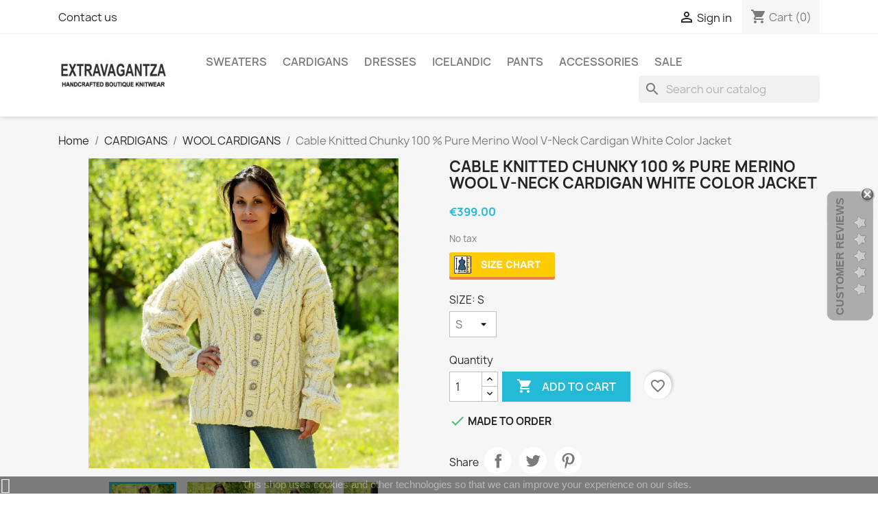

--- FILE ---
content_type: text/html; charset=utf-8
request_url: https://extravagantza.com/wool-cardigans/cable-knitted-chunky-100-pure-merino-wool-v-neck-cardigan-white-color-jacket.html
body_size: 22759
content:
<!doctype html>
<html lang="en-US">

  <head>
    
      
  <meta charset="utf-8">


  <meta http-equiv="x-ua-compatible" content="ie=edge">



  <title>Cable Knitted Chunky 100 % Pure Merino Wool V-Neck Cardigan White C... SIZE S</title>
  
    
  
  <meta name="description" content="Cable Knitted Chunky 100 % Pure Merino Wool V-Neck Cardigan White Color Features of the Product: ·Brand: EXTRAVAGANTZA ·Design: v-neck design 100% wool cardi...">
  <meta name="keywords" content="cable, knitted, chunky, 100, pure, merino, wool, neck, cardigan, white, color, jacket">
        <link rel="canonical" href="https://extravagantza.com/wool-cardigans/cable-knitted-chunky-100-pure-merino-wool-v-neck-cardigan-white-color-jacket.html">
    
      
  
  
     

 


   
  
  
  
   

  
  
    
  

  
    <meta property="og:title" content="Cable Knitted Chunky 100 % Pure Merino Wool V-Neck Cardigan White C... SIZE S" />
    <meta property="og:description" content="Cable Knitted Chunky 100 % Pure Merino Wool V-Neck Cardigan White Color Features of the Product: ·Brand: EXTRAVAGANTZA ·Design: v-neck design 100% wool cardi..." />
    <meta property="og:url" content="https://extravagantza.com/wool-cardigans/cable-knitted-chunky-100-pure-merino-wool-v-neck-cardigan-white-color-jacket.html" />
    <meta property="og:site_name" content="Extravagantza" />
        



  <meta name="viewport" content="width=device-width, initial-scale=1">



  <link rel="icon" type="image/vnd.microsoft.icon" href="/img/favicon.ico?1715007462">
  <link rel="shortcut icon" type="image/x-icon" href="/img/favicon.ico?1715007462">



    <link rel="stylesheet" href="https://extravagantza.com/themes/classic/assets/cache/theme-2a3a6c97.css" type="text/css" media="all">




  

  <script type="text/javascript">
        var arSEOAttributes = {"size-m":"5|19-size-m","size-l":"5|20-size-l","size-xl":"5|21-size-xl","size-2xl":"5|22-size-2xl","size-s":"5|18-size-s"};
        var arSEORemoveIdFromHash = 1;
        var blockwishlistController = "https:\/\/extravagantza.com\/module\/blockwishlist\/action";
        var comment_tab = "3";
        var dm_hash = "3GU8JRP1F";
        var dm_mode = 0;
        var lgcomments_products_default_display = "3";
        var lgcomments_products_extra_display = "10";
        var module_dir = "\/modules\/lgcomments\/";
        var prestashop = {"cart":{"products":[],"totals":{"total":{"type":"total","label":"Total","amount":0,"value":"\u20ac0.00"},"total_including_tax":{"type":"total","label":"Total (tax incl.)","amount":0,"value":"\u20ac0.00"},"total_excluding_tax":{"type":"total","label":"Total (tax excl.)","amount":0,"value":"\u20ac0.00"}},"subtotals":{"products":{"type":"products","label":"Subtotal","amount":0,"value":"\u20ac0.00"},"discounts":null,"shipping":{"type":"shipping","label":"Shipping","amount":0,"value":""},"tax":null},"products_count":0,"summary_string":"0 items","vouchers":{"allowed":1,"added":[]},"discounts":[],"minimalPurchase":0,"minimalPurchaseRequired":""},"currency":{"id":2,"name":"Euro","iso_code":"EUR","iso_code_num":"978","sign":"\u20ac"},"customer":{"lastname":null,"firstname":null,"email":null,"birthday":null,"newsletter":null,"newsletter_date_add":null,"optin":null,"website":null,"company":null,"siret":null,"ape":null,"is_logged":false,"gender":{"type":null,"name":null},"addresses":[]},"country":{"id_zone":"2","id_currency":"0","call_prefix":"1","iso_code":"US","active":"1","contains_states":"1","need_identification_number":"0","need_zip_code":"1","zip_code_format":"NNNNN","display_tax_label":"0","name":"United States","id":21},"language":{"name":"English (English)","iso_code":"en","locale":"en-US","language_code":"en-us","active":"1","is_rtl":"0","date_format_lite":"m\/d\/Y","date_format_full":"m\/d\/Y H:i:s","id":1},"page":{"title":"","canonical":"https:\/\/extravagantza.com\/wool-cardigans\/cable-knitted-chunky-100-pure-merino-wool-v-neck-cardigan-white-color-jacket.html","meta":{"title":"Cable Knitted Chunky 100 % Pure Merino Wool V-Neck Cardigan White C... SIZE S","description":"Cable Knitted Chunky 100 % Pure Merino Wool V-Neck Cardigan White Color Features of the Product: \u00b7Brand: EXTRAVAGANTZA \u00b7Design: v-neck design 100% wool cardi...","keywords":"cable, knitted, chunky, 100, pure, merino, wool, neck, cardigan, white, color, jacket","robots":"index"},"page_name":"product","body_classes":{"lang-en":true,"lang-rtl":false,"country-US":true,"currency-EUR":true,"layout-full-width":true,"page-product":true,"tax-display-disabled":true,"page-customer-account":false,"product-id-391":true,"product-Cable Knitted Chunky 100 % Pure Merino Wool V-Neck Cardigan White Color Jacket":true,"product-id-category-34":true,"product-id-manufacturer-1":true,"product-id-supplier-0":true,"product-available-for-order":true},"admin_notifications":[],"password-policy":{"feedbacks":{"0":"Very weak","1":"Weak","2":"Average","3":"Strong","4":"Very strong","Straight rows of keys are easy to guess":"Straight rows of keys are easy to guess","Short keyboard patterns are easy to guess":"Short keyboard patterns are easy to guess","Use a longer keyboard pattern with more turns":"Use a longer keyboard pattern with more turns","Repeats like \"aaa\" are easy to guess":"Repeats like \"aaa\" are easy to guess","Repeats like \"abcabcabc\" are only slightly harder to guess than \"abc\"":"Repeats like \"abcabcabc\" are only slightly harder to guess than \"abc\"","Sequences like abc or 6543 are easy to guess":"Sequences like \"abc\" or \"6543\" are easy to guess.","Recent years are easy to guess":"Recent years are easy to guess","Dates are often easy to guess":"Dates are often easy to guess","This is a top-10 common password":"This is a top-10 common password","This is a top-100 common password":"This is a top-100 common password","This is a very common password":"This is a very common password","This is similar to a commonly used password":"This is similar to a commonly used password","A word by itself is easy to guess":"A word by itself is easy to guess","Names and surnames by themselves are easy to guess":"Names and surnames by themselves are easy to guess","Common names and surnames are easy to guess":"Common names and surnames are easy to guess","Use a few words, avoid common phrases":"Use a few words, avoid common phrases","No need for symbols, digits, or uppercase letters":"No need for symbols, digits, or uppercase letters","Avoid repeated words and characters":"Avoid repeated words and characters","Avoid sequences":"Avoid sequences","Avoid recent years":"Avoid recent years","Avoid years that are associated with you":"Avoid years that are associated with you","Avoid dates and years that are associated with you":"Avoid dates and years that are associated with you","Capitalization doesn't help very much":"Capitalization doesn't help very much","All-uppercase is almost as easy to guess as all-lowercase":"All-uppercase is almost as easy to guess as all-lowercase","Reversed words aren't much harder to guess":"Reversed words aren't much harder to guess","Predictable substitutions like '@' instead of 'a' don't help very much":"Predictable substitutions like \"@\" instead of \"a\" don't help very much.","Add another word or two. Uncommon words are better.":"Add another word or two. Uncommon words are better."}}},"shop":{"name":"Extravagantza","logo":"https:\/\/extravagantza.com\/img\/logo-1695990673.jpg","stores_icon":"https:\/\/extravagantza.com\/img\/logo_stores.png","favicon":"\/img\/favicon.ico"},"core_js_public_path":"\/themes\/","urls":{"base_url":"https:\/\/extravagantza.com\/","current_url":"https:\/\/extravagantza.com\/wool-cardigans\/cable-knitted-chunky-100-pure-merino-wool-v-neck-cardigan-white-color-jacket.html","shop_domain_url":"https:\/\/extravagantza.com","img_ps_url":"https:\/\/extravagantza.com\/img\/","img_cat_url":"https:\/\/extravagantza.com\/img\/c\/","img_lang_url":"https:\/\/extravagantza.com\/img\/l\/","img_prod_url":"https:\/\/extravagantza.com\/img\/p\/","img_manu_url":"https:\/\/extravagantza.com\/img\/m\/","img_sup_url":"https:\/\/extravagantza.com\/img\/su\/","img_ship_url":"https:\/\/extravagantza.com\/img\/s\/","img_store_url":"https:\/\/extravagantza.com\/img\/st\/","img_col_url":"https:\/\/extravagantza.com\/img\/co\/","img_url":"https:\/\/extravagantza.com\/themes\/classic\/assets\/img\/","css_url":"https:\/\/extravagantza.com\/themes\/classic\/assets\/css\/","js_url":"https:\/\/extravagantza.com\/themes\/classic\/assets\/js\/","pic_url":"https:\/\/extravagantza.com\/upload\/","theme_assets":"https:\/\/extravagantza.com\/themes\/classic\/assets\/","theme_dir":"https:\/\/extravagantza.com\/themes\/classic\/","pages":{"address":"https:\/\/extravagantza.com\/address","addresses":"https:\/\/extravagantza.com\/addresses","authentication":"https:\/\/extravagantza.com\/login","manufacturer":"https:\/\/extravagantza.com\/manufacturers","cart":"https:\/\/extravagantza.com\/cart","category":"https:\/\/extravagantza.com\/index.php?controller=category","cms":"https:\/\/extravagantza.com\/index.php?controller=cms","contact":"https:\/\/extravagantza.com\/contact-us","discount":"https:\/\/extravagantza.com\/discount","guest_tracking":"https:\/\/extravagantza.com\/guest-tracking","history":"https:\/\/extravagantza.com\/order-history","identity":"https:\/\/extravagantza.com\/identity","index":"https:\/\/extravagantza.com\/","my_account":"https:\/\/extravagantza.com\/my-account","order_confirmation":"https:\/\/extravagantza.com\/order-confirmation","order_detail":"https:\/\/extravagantza.com\/index.php?controller=order-detail","order_follow":"https:\/\/extravagantza.com\/order-follow","order":"https:\/\/extravagantza.com\/order","order_return":"https:\/\/extravagantza.com\/index.php?controller=order-return","order_slip":"https:\/\/extravagantza.com\/credit-slip","pagenotfound":"https:\/\/extravagantza.com\/page-not-found","password":"https:\/\/extravagantza.com\/password-recovery","pdf_invoice":"https:\/\/extravagantza.com\/index.php?controller=pdf-invoice","pdf_order_return":"https:\/\/extravagantza.com\/index.php?controller=pdf-order-return","pdf_order_slip":"https:\/\/extravagantza.com\/index.php?controller=pdf-order-slip","prices_drop":"https:\/\/extravagantza.com\/prices-drop","product":"https:\/\/extravagantza.com\/index.php?controller=product","registration":"https:\/\/extravagantza.com\/index.php?controller=registration","search":"https:\/\/extravagantza.com\/search","sitemap":"https:\/\/extravagantza.com\/sitemap","stores":"https:\/\/extravagantza.com\/stores","supplier":"https:\/\/extravagantza.com\/supplier","new_products":"https:\/\/extravagantza.com\/new-products","brands":"https:\/\/extravagantza.com\/manufacturers","register":"https:\/\/extravagantza.com\/index.php?controller=registration","order_login":"https:\/\/extravagantza.com\/order?login=1"},"alternative_langs":[],"actions":{"logout":"https:\/\/extravagantza.com\/?mylogout="},"no_picture_image":{"bySize":{"small_default":{"url":"https:\/\/extravagantza.com\/img\/p\/en-default-small_default.jpg","width":98,"height":98},"cart_default":{"url":"https:\/\/extravagantza.com\/img\/p\/en-default-cart_default.jpg","width":125,"height":125},"home_default":{"url":"https:\/\/extravagantza.com\/img\/p\/en-default-home_default.jpg","width":250,"height":250},"medium_default":{"url":"https:\/\/extravagantza.com\/img\/p\/en-default-medium_default.jpg","width":452,"height":452},"large_default":{"url":"https:\/\/extravagantza.com\/img\/p\/en-default-large_default.jpg","width":1200,"height":1200}},"small":{"url":"https:\/\/extravagantza.com\/img\/p\/en-default-small_default.jpg","width":98,"height":98},"medium":{"url":"https:\/\/extravagantza.com\/img\/p\/en-default-home_default.jpg","width":250,"height":250},"large":{"url":"https:\/\/extravagantza.com\/img\/p\/en-default-large_default.jpg","width":1200,"height":1200},"legend":""}},"configuration":{"display_taxes_label":false,"display_prices_tax_incl":false,"is_catalog":false,"show_prices":true,"opt_in":{"partner":true},"quantity_discount":{"type":"price","label":"Unit price"},"voucher_enabled":1,"return_enabled":0},"field_required":[],"breadcrumb":{"links":[{"title":"Home","url":"https:\/\/extravagantza.com\/"},{"title":"CARDIGANS","url":"https:\/\/extravagantza.com\/cardigans\/"},{"title":"WOOL CARDIGANS","url":"https:\/\/extravagantza.com\/cardigans\/wool-cardigans\/"},{"title":"Cable Knitted Chunky 100 % Pure Merino Wool V-Neck Cardigan White Color Jacket","url":"https:\/\/extravagantza.com\/wool-cardigans\/cable-knitted-chunky-100-pure-merino-wool-v-neck-cardigan-white-color-jacket.html"}],"count":4},"link":{"protocol_link":"https:\/\/","protocol_content":"https:\/\/"},"time":1768860345,"static_token":"43409f5e23768bcdde2c118271c03e8c","token":"918e8a7a10b8a9c7f4b58b0903b69ca8","debug":false};
        var productsAlreadyTagged = [];
        var psemailsubscription_subscription = "https:\/\/extravagantza.com\/module\/ps_emailsubscription\/subscription";
        var removeFromWishlistUrl = "https:\/\/extravagantza.com\/module\/blockwishlist\/action?action=deleteProductFromWishlist";
        var review_controller_link = "https:\/\/extravagantza.com\/module\/lgcomments\/reviews";
        var review_controller_name = "index.php?controller=module-lgcomments-reviews";
        var send_successfull_msg = "The review has been correctly sent.";
        var sliderblocks = 4;
        var star_color = "yellow";
        var star_style = "plain";
        var wishlistAddProductToCartUrl = "https:\/\/extravagantza.com\/module\/blockwishlist\/action?action=addProductToCart";
        var wishlistUrl = "https:\/\/extravagantza.com\/module\/blockwishlist\/view";
      </script>



  <script async src="https://www.googletagmanager.com/gtag/js?id=G-3QHFQEXNM8"></script>
<script>
  window.dataLayer = window.dataLayer || [];
  function gtag(){dataLayer.push(arguments);}
  gtag('js', new Date());
  gtag(
    'config',
    'G-3QHFQEXNM8',
    {
      'debug_mode':false
                      }
  );
</script>








<script type="text/javascript">
    (function(c,l,a,r,i,t,y){
        c[a]=c[a]||function(){(c[a].q=c[a].q||[]).push(arguments)};
        t=l.createElement(r);t.async=1;t.src="https://www.clarity.ms/tag/"+i;
        y=l.getElementsByTagName(r)[0];y.parentNode.insertBefore(t,y);
    })(window, document, "clarity", "script", "v1shoy1td3");
</script>


</head>
    
  <meta property="og:type" content="product">
      <meta property="og:image" content="https://extravagantza.com/7880-large_default/cable-knitted-chunky-100-pure-merino-wool-v-neck-cardigan-white-color-jacket.jpg">
  
      <meta property="product:pretax_price:amount" content="399">
    <meta property="product:pretax_price:currency" content="EUR">
    <meta property="product:price:amount" content="399">
    <meta property="product:price:currency" content="EUR">
    
  </head>

  <body id="product" class="lang-en country-us currency-eur layout-full-width page-product tax-display-disabled product-id-391 product-cable-knitted-chunky-100-pure-merino-wool-v-neck-cardigan-white-color-jacket product-id-category-34 product-id-manufacturer-1 product-id-supplier-0 product-available-for-order">

    
      
    

    <main>
      
              

      <header id="header">
        
          
  <div class="header-banner">
    
  </div>



  <nav class="header-nav">
    <div class="container">
      <div class="row">
        <div class="hidden-sm-down">
          <div class="col-md-5 col-xs-12">
            <div id="_desktop_contact_link">
  <div id="contact-link">
          <a href="https://extravagantza.com/contact-us">Contact us</a>
      </div>
</div>

          </div>
          <div class="col-md-7 right-nav">
              <div id="_desktop_user_info">
  <div class="user-info">
          <a
        href="https://extravagantza.com/login?back=https%3A%2F%2Fextravagantza.com%2Fwool-cardigans%2Fcable-knitted-chunky-100-pure-merino-wool-v-neck-cardigan-white-color-jacket.html"
        title="Log in to your customer account"
        rel="nofollow"
      >
        <i class="material-icons">&#xE7FF;</i>
        <span class="hidden-sm-down">Sign in</span>
      </a>
      </div>
</div>
<div id="_desktop_cart">
  <div class="blockcart cart-preview inactive" data-refresh-url="//extravagantza.com/module/ps_shoppingcart/ajax">
    <div class="header">
              <i class="material-icons shopping-cart" aria-hidden="true">shopping_cart</i>
        <span class="hidden-sm-down">Cart</span>
        <span class="cart-products-count">(0)</span>
          </div>
  </div>
</div>

          </div>
        </div>
        <div class="hidden-md-up text-sm-center mobile">
          <div class="float-xs-left" id="menu-icon">
            <i class="material-icons d-inline">&#xE5D2;</i>
          </div>
          <div class="float-xs-right" id="_mobile_cart"></div>
          <div class="float-xs-right" id="_mobile_user_info"></div>
          <div class="top-logo" id="_mobile_logo"></div>
          <div class="clearfix"></div>
        </div>
      </div>
    </div>
  </nav>



  <div class="header-top">
    <div class="container">
       <div class="row">
        <div class="col-md-2 hidden-sm-down" id="_desktop_logo">
                                    
  <a href="https://extravagantza.com/">
    <img
      class="logo img-fluid"
      src="https://extravagantza.com/img/logo-1695990673.jpg"
      alt="Extravagantza"
      width="180"
      height="51">
  </a>

                              </div>
        <div class="header-top-right col-md-10 col-sm-12 position-static">
          

<div class="menu js-top-menu position-static hidden-sm-down" id="_desktop_top_menu">
    
          <ul class="top-menu" id="top-menu" data-depth="0">
                    <li class="category" id="category-36">
                          <a
                class="dropdown-item"
                href="https://extravagantza.com/sweaters/" data-depth="0"
                              >
                                                                      <span class="float-xs-right hidden-md-up">
                    <span data-target="#top_sub_menu_48207" data-toggle="collapse" class="navbar-toggler collapse-icons">
                      <i class="material-icons add">&#xE313;</i>
                      <i class="material-icons remove">&#xE316;</i>
                    </span>
                  </span>
                                SWEATERS
              </a>
                            <div  class="popover sub-menu js-sub-menu collapse" id="top_sub_menu_48207">
                
          <ul class="top-menu"  data-depth="1">
                    <li class="category" id="category-12">
                          <a
                class="dropdown-item dropdown-submenu"
                href="https://extravagantza.com/sweaters/mohair-sweaters/" data-depth="1"
                              >
                                                                      <span class="float-xs-right hidden-md-up">
                    <span data-target="#top_sub_menu_13644" data-toggle="collapse" class="navbar-toggler collapse-icons">
                      <i class="material-icons add">&#xE313;</i>
                      <i class="material-icons remove">&#xE316;</i>
                    </span>
                  </span>
                                MOHAIR SWEATERS
              </a>
                            <div  class="collapse" id="top_sub_menu_13644">
                
          <ul class="top-menu"  data-depth="2">
                    <li class="category" id="category-28">
                          <a
                class="dropdown-item"
                href="https://extravagantza.com/sweaters/mohair-sweaters/mohair-sweaters-plain-design/" data-depth="2"
                              >
                                PLAIN DESIGN
              </a>
                          </li>
                    <li class="category" id="category-29">
                          <a
                class="dropdown-item"
                href="https://extravagantza.com/sweaters/mohair-sweaters/mohair-sweaters-cable-knits/" data-depth="2"
                              >
                                CABLE KNITS
              </a>
                          </li>
                    <li class="category" id="category-30">
                          <a
                class="dropdown-item"
                href="https://extravagantza.com/sweaters/mohair-sweaters/heavy-weight-mohair-sweaters/" data-depth="2"
                              >
                                HEAVY WEIGHT
              </a>
                          </li>
              </ul>
    
              </div>
                          </li>
                    <li class="category" id="category-26">
                          <a
                class="dropdown-item dropdown-submenu"
                href="https://extravagantza.com/sweaters/wool-sweaters/" data-depth="1"
                              >
                                WOOL SWEATERS
              </a>
                          </li>
                    <li class="category" id="category-23">
                          <a
                class="dropdown-item dropdown-submenu"
                href="https://extravagantza.com/sweaters/angora-sweaters/" data-depth="1"
                              >
                                ANGORA SWEATERS
              </a>
                          </li>
                    <li class="category" id="category-3">
                          <a
                class="dropdown-item dropdown-submenu"
                href="https://extravagantza.com/sweaters/mohair/" data-depth="1"
                              >
                                                                      <span class="float-xs-right hidden-md-up">
                    <span data-target="#top_sub_menu_89560" data-toggle="collapse" class="navbar-toggler collapse-icons">
                      <i class="material-icons add">&#xE313;</i>
                      <i class="material-icons remove">&#xE316;</i>
                    </span>
                  </span>
                                MOHAIR
              </a>
                            <div  class="collapse" id="top_sub_menu_89560">
                
          <ul class="top-menu"  data-depth="2">
                    <li class="category" id="category-31">
                          <a
                class="dropdown-item"
                href="https://extravagantza.com/sweaters/mohair/ponchos-and-skirts/" data-depth="2"
                              >
                                PONCHOS AND SKIRTS
              </a>
                          </li>
                    <li class="category" id="category-17">
                          <a
                class="dropdown-item"
                href="https://extravagantza.com/sweaters/mohair/mohair-accessories/" data-depth="2"
                              >
                                MOHAIR ACCESSORIES
              </a>
                          </li>
              </ul>
    
              </div>
                          </li>
              </ul>
    
              </div>
                          </li>
                    <li class="category" id="category-37">
                          <a
                class="dropdown-item"
                href="https://extravagantza.com/cardigans/" data-depth="0"
                              >
                                                                      <span class="float-xs-right hidden-md-up">
                    <span data-target="#top_sub_menu_22081" data-toggle="collapse" class="navbar-toggler collapse-icons">
                      <i class="material-icons add">&#xE313;</i>
                      <i class="material-icons remove">&#xE316;</i>
                    </span>
                  </span>
                                CARDIGANS
              </a>
                            <div  class="popover sub-menu js-sub-menu collapse" id="top_sub_menu_22081">
                
          <ul class="top-menu"  data-depth="1">
                    <li class="category" id="category-14">
                          <a
                class="dropdown-item dropdown-submenu"
                href="https://extravagantza.com/cardigans/mohair-cardigans/" data-depth="1"
                              >
                                MOHAIR CARDIGANS
              </a>
                          </li>
                    <li class="category" id="category-34">
                          <a
                class="dropdown-item dropdown-submenu"
                href="https://extravagantza.com/cardigans/wool-cardigans/" data-depth="1"
                              >
                                WOOL CARDIGANS
              </a>
                          </li>
                    <li class="category" id="category-24">
                          <a
                class="dropdown-item dropdown-submenu"
                href="https://extravagantza.com/cardigans/angora-cardigans/" data-depth="1"
                              >
                                ANGORA CARDIGANS
              </a>
                          </li>
              </ul>
    
              </div>
                          </li>
                    <li class="category" id="category-38">
                          <a
                class="dropdown-item"
                href="https://extravagantza.com/dresses/" data-depth="0"
                              >
                                                                      <span class="float-xs-right hidden-md-up">
                    <span data-target="#top_sub_menu_42132" data-toggle="collapse" class="navbar-toggler collapse-icons">
                      <i class="material-icons add">&#xE313;</i>
                      <i class="material-icons remove">&#xE316;</i>
                    </span>
                  </span>
                                DRESSES
              </a>
                            <div  class="popover sub-menu js-sub-menu collapse" id="top_sub_menu_42132">
                
          <ul class="top-menu"  data-depth="1">
                    <li class="category" id="category-13">
                          <a
                class="dropdown-item dropdown-submenu"
                href="https://extravagantza.com/dresses/mohair-dresses/" data-depth="1"
                              >
                                MOHAIR DRESSES
              </a>
                          </li>
              </ul>
    
              </div>
                          </li>
                    <li class="category" id="category-32">
                          <a
                class="dropdown-item"
                href="https://extravagantza.com/icelandic-sweater/" data-depth="0"
                              >
                                ICELANDIC
              </a>
                          </li>
                    <li class="category" id="category-39">
                          <a
                class="dropdown-item"
                href="https://extravagantza.com/pants/" data-depth="0"
                              >
                                PANTS
              </a>
                          </li>
                    <li class="category" id="category-33">
                          <a
                class="dropdown-item"
                href="https://extravagantza.com/accessories/" data-depth="0"
                              >
                                ACCESSORIES
              </a>
                          </li>
                    <li class="category" id="category-35">
                          <a
                class="dropdown-item"
                href="https://extravagantza.com/sale/" data-depth="0"
                              >
                                SALE
              </a>
                          </li>
              </ul>
    
    <div class="clearfix"></div>
</div>
<div id="search_widget" class="search-widgets" data-search-controller-url="//extravagantza.com/search">
  <form method="get" action="//extravagantza.com/search">
    <input type="hidden" name="controller" value="search">
    <i class="material-icons search" aria-hidden="true">search</i>
    <input type="text" name="s" value="" placeholder="Search our catalog" aria-label="Search">
    <i class="material-icons clear" aria-hidden="true">clear</i>
  </form>
</div>

        </div>
      </div>
      <div id="mobile_top_menu_wrapper" class="row hidden-md-up" style="display:none;">
        <div class="js-top-menu mobile" id="_mobile_top_menu"></div>
        <div class="js-top-menu-bottom">
          <div id="_mobile_currency_selector"></div>
          <div id="_mobile_language_selector"></div>
          <div id="_mobile_contact_link"></div>
        </div>
      </div>
    </div>
  </div>
  

        
      </header>

      <section id="wrapper">
        
          
<aside id="notifications">
  <div class="notifications-container container">
    
    
    
      </div>
</aside>
        

        
        <div class="container">
          
            <nav data-depth="4" class="breadcrumb">
  <ol>
    
              
          <li>
                          <a href="https://extravagantza.com/"><span>Home</span></a>
                      </li>
        
              
          <li>
                          <a href="https://extravagantza.com/cardigans/"><span>CARDIGANS</span></a>
                      </li>
        
              
          <li>
                          <a href="https://extravagantza.com/cardigans/wool-cardigans/"><span>WOOL CARDIGANS</span></a>
                      </li>
        
              
          <li>
                          <span>Cable Knitted Chunky 100 % Pure Merino Wool V-Neck Cardigan White Color Jacket</span>
                      </li>
        
          
  </ol>
</nav>
          

          <div class="row">
            

            
  <div id="content-wrapper" class="js-content-wrapper col-xs-12">
    
    

  <section id="main">
    <meta content="https://extravagantza.com/wool-cardigans/cable-knitted-chunky-100-pure-merino-wool-v-neck-cardigan-white-color-jacket.html">

    <div class="row product-container js-product-container">
      <div class="col-md-6">
        
          <section class="page-content" id="content">
            
              
    <ul class="product-flags js-product-flags">
            </ul>


              
                <div class="images-container js-images-container">
  
    <div class="product-cover">
              <picture>
                              <img
            class="js-qv-product-cover img-fluid"
            src="https://extravagantza.com/7880-large_default/cable-knitted-chunky-100-pure-merino-wool-v-neck-cardigan-white-color-jacket.jpg"
                          alt="Cable Knitted Chunky 100 Pure"
              title="Cable Knitted Chunky 100 Pure"
                        loading="lazy"
            width="1200"
            height="1200"
          >
        </picture>
        <div class="layer hidden-sm-down" data-toggle="modal" data-target="#product-modal">
          <i class="material-icons zoom-in">search</i>
        </div>
          </div>
  

  
    <div class="js-qv-mask mask">
      <ul class="product-images js-qv-product-images">
                  <li class="thumb-container js-thumb-container">
            <picture>
                                          <img
                class="thumb js-thumb  selected js-thumb-selected "
                data-image-medium-src="https://extravagantza.com/7880-medium_default/cable-knitted-chunky-100-pure-merino-wool-v-neck-cardigan-white-color-jacket.jpg"
                data-image-medium-sources="{&quot;jpg&quot;:&quot;https:\/\/extravagantza.com\/7880-medium_default\/cable-knitted-chunky-100-pure-merino-wool-v-neck-cardigan-white-color-jacket.jpg&quot;}"                data-image-large-src="https://extravagantza.com/7880-large_default/cable-knitted-chunky-100-pure-merino-wool-v-neck-cardigan-white-color-jacket.jpg"
                data-image-large-sources="{&quot;jpg&quot;:&quot;https:\/\/extravagantza.com\/7880-large_default\/cable-knitted-chunky-100-pure-merino-wool-v-neck-cardigan-white-color-jacket.jpg&quot;}"                src="https://extravagantza.com/7880-small_default/cable-knitted-chunky-100-pure-merino-wool-v-neck-cardigan-white-color-jacket.jpg"
                                  alt="Cable Knitted Chunky 100 Pure"
                  title="Cable Knitted Chunky 100 Pure"
                                loading="lazy"
                width="98"
                height="98"
              >
            </picture>
          </li>
                  <li class="thumb-container js-thumb-container">
            <picture>
                                          <img
                class="thumb js-thumb "
                data-image-medium-src="https://extravagantza.com/7882-medium_default/cable-knitted-chunky-100-pure-merino-wool-v-neck-cardigan-white-color-jacket.jpg"
                data-image-medium-sources="{&quot;jpg&quot;:&quot;https:\/\/extravagantza.com\/7882-medium_default\/cable-knitted-chunky-100-pure-merino-wool-v-neck-cardigan-white-color-jacket.jpg&quot;}"                data-image-large-src="https://extravagantza.com/7882-large_default/cable-knitted-chunky-100-pure-merino-wool-v-neck-cardigan-white-color-jacket.jpg"
                data-image-large-sources="{&quot;jpg&quot;:&quot;https:\/\/extravagantza.com\/7882-large_default\/cable-knitted-chunky-100-pure-merino-wool-v-neck-cardigan-white-color-jacket.jpg&quot;}"                src="https://extravagantza.com/7882-small_default/cable-knitted-chunky-100-pure-merino-wool-v-neck-cardigan-white-color-jacket.jpg"
                                  alt="Cable Knitted Chunky 100 % Pure Merino Wool V-Neck Cardigan White Color Jacket"
                  title="Cable Knitted Chunky 100 % Pure Merino Wool V-Neck Cardigan White Color Jacket"
                                loading="lazy"
                width="98"
                height="98"
              >
            </picture>
          </li>
                  <li class="thumb-container js-thumb-container">
            <picture>
                                          <img
                class="thumb js-thumb "
                data-image-medium-src="https://extravagantza.com/7884-medium_default/cable-knitted-chunky-100-pure-merino-wool-v-neck-cardigan-white-color-jacket.jpg"
                data-image-medium-sources="{&quot;jpg&quot;:&quot;https:\/\/extravagantza.com\/7884-medium_default\/cable-knitted-chunky-100-pure-merino-wool-v-neck-cardigan-white-color-jacket.jpg&quot;}"                data-image-large-src="https://extravagantza.com/7884-large_default/cable-knitted-chunky-100-pure-merino-wool-v-neck-cardigan-white-color-jacket.jpg"
                data-image-large-sources="{&quot;jpg&quot;:&quot;https:\/\/extravagantza.com\/7884-large_default\/cable-knitted-chunky-100-pure-merino-wool-v-neck-cardigan-white-color-jacket.jpg&quot;}"                src="https://extravagantza.com/7884-small_default/cable-knitted-chunky-100-pure-merino-wool-v-neck-cardigan-white-color-jacket.jpg"
                                  alt="Cable Knitted Chunky 100 Pure - WOOL CARDIGANS"
                  title="Cable Knitted Chunky 100 Pure - WOOL CARDIGANS"
                                loading="lazy"
                width="98"
                height="98"
              >
            </picture>
          </li>
                  <li class="thumb-container js-thumb-container">
            <picture>
                                          <img
                class="thumb js-thumb "
                data-image-medium-src="https://extravagantza.com/7885-medium_default/cable-knitted-chunky-100-pure-merino-wool-v-neck-cardigan-white-color-jacket.jpg"
                data-image-medium-sources="{&quot;jpg&quot;:&quot;https:\/\/extravagantza.com\/7885-medium_default\/cable-knitted-chunky-100-pure-merino-wool-v-neck-cardigan-white-color-jacket.jpg&quot;}"                data-image-large-src="https://extravagantza.com/7885-large_default/cable-knitted-chunky-100-pure-merino-wool-v-neck-cardigan-white-color-jacket.jpg"
                data-image-large-sources="{&quot;jpg&quot;:&quot;https:\/\/extravagantza.com\/7885-large_default\/cable-knitted-chunky-100-pure-merino-wool-v-neck-cardigan-white-color-jacket.jpg&quot;}"                src="https://extravagantza.com/7885-small_default/cable-knitted-chunky-100-pure-merino-wool-v-neck-cardigan-white-color-jacket.jpg"
                                  alt="Cable Knitted Chunky 100 Pure - EXTRAVAGANTZA"
                  title="Cable Knitted Chunky 100 Pure - EXTRAVAGANTZA"
                                loading="lazy"
                width="98"
                height="98"
              >
            </picture>
          </li>
                  <li class="thumb-container js-thumb-container">
            <picture>
                                          <img
                class="thumb js-thumb "
                data-image-medium-src="https://extravagantza.com/7887-medium_default/cable-knitted-chunky-100-pure-merino-wool-v-neck-cardigan-white-color-jacket.jpg"
                data-image-medium-sources="{&quot;jpg&quot;:&quot;https:\/\/extravagantza.com\/7887-medium_default\/cable-knitted-chunky-100-pure-merino-wool-v-neck-cardigan-white-color-jacket.jpg&quot;}"                data-image-large-src="https://extravagantza.com/7887-large_default/cable-knitted-chunky-100-pure-merino-wool-v-neck-cardigan-white-color-jacket.jpg"
                data-image-large-sources="{&quot;jpg&quot;:&quot;https:\/\/extravagantza.com\/7887-large_default\/cable-knitted-chunky-100-pure-merino-wool-v-neck-cardigan-white-color-jacket.jpg&quot;}"                src="https://extravagantza.com/7887-small_default/cable-knitted-chunky-100-pure-merino-wool-v-neck-cardigan-white-color-jacket.jpg"
                                  alt="Cable Knitted Chunky 100 % Pure Merino Wool V-Neck Cardigan White Color Jacket - WOOL CARDIGANS"
                  title="Cable Knitted Chunky 100 % Pure Merino Wool V-Neck Cardigan White Color Jacket - WOOL CARDIGANS"
                                loading="lazy"
                width="98"
                height="98"
              >
            </picture>
          </li>
              </ul>
    </div>
  

</div>
              
              <div class="scroll-box-arrows">
                <i class="material-icons left">&#xE314;</i>
                <i class="material-icons right">&#xE315;</i>
              </div>

            
          </section>
        
        </div>
        <div class="col-md-6">
          
            
              <h1 class="h1">Cable Knitted Chunky 100 % Pure Merino Wool V-Neck Cardigan White Color Jacket</h1>
            
          
          
              <div class="product-prices js-product-prices">
    
          

    
      <div
        class="product-price h5 ">

        <div class="current-price">
          <span class='current-price-value' content="399">
                                      €399.00
                      </span>

                  </div>

        
                  
      </div>
    

    
          

    
          

    
            

    

    <div class="tax-shipping-delivery-label">
              No tax
            
      <div class="comment_anchor_content" style="">
                
    </div>

                                          </div>
  </div>
          

          <div class="product-information">
            
              <div id="product-description-short-391" class="product-description"><p><a href="https://extravagantza.com/content/7-size_chart" target="_blank" rel="noreferrer noopener"><img src="https://extravagantza.com/img/cms/size%20chart2.png" alt="size chart" width="154" height="58" /></a></p></div>
            

            
            <div class="product-actions js-product-actions">
              
                <form action="https://extravagantza.com/cart" method="post" id="add-to-cart-or-refresh">
                  <input type="hidden" name="token" value="43409f5e23768bcdde2c118271c03e8c">
                  <input type="hidden" name="id_product" value="391" id="product_page_product_id">
                  <input type="hidden" name="id_customization" value="0" id="product_customization_id" class="js-product-customization-id">

                  
                    <div class="product-variants js-product-variants">
          <div class="clearfix product-variants-item">
      <span class="control-label">SIZE: 
                      S                                                                                                        </span>
              <select
          class="form-control form-control-select"
          id="group_5"
          aria-label="SIZE"
          data-product-attribute="5"
          name="group[5]">
                      <option value="18" title="S" selected="selected">S</option>
                      <option value="19" title="M">M</option>
                      <option value="20" title="L">L</option>
                      <option value="21" title="XL">XL</option>
                      <option value="22" title="2XL">2XL</option>
                  </select>
          </div>
      </div>
                  

                  
                                      

                  
                    <section class="product-discounts js-product-discounts">
  </section>
                  

                  
                    <div class="product-add-to-cart js-product-add-to-cart">
      <span class="control-label">Quantity</span>

    
      <div class="product-quantity clearfix">
        <div class="qty">
          <input
            type="number"
            name="qty"
            id="quantity_wanted"
            inputmode="numeric"
            pattern="[0-9]*"
                          value="1"
              min="1"
                        class="input-group"
            aria-label="Quantity"
          >
        </div>

        <div class="add">
          <button
            class="btn btn-primary add-to-cart"
            data-button-action="add-to-cart"
            type="submit"
                      >
            <i class="material-icons shopping-cart">&#xE547;</i>
            Add to cart
          </button>
        </div>

        <div
  class="wishlist-button"
  data-url="https://extravagantza.com/module/blockwishlist/action?action=deleteProductFromWishlist"
  data-product-id="391"
  data-product-attribute-id="1629"
  data-is-logged=""
  data-list-id="1"
  data-checked="true"
  data-is-product="true"
></div>

<style>
  .product-quantity {
    flex-wrap: wrap;
  }

  .product-quantity [installment-container] {
    flex-basis: 100%;
  }
</style>

<div style="padding: 5px 0">
    <script>
 </script>

  <script>
      function init() {
          if (document.readyState == 'complete') {
              addScripts();
          } else {
              document.addEventListener('readystatechange', function () {
                  if (document.readyState == 'complete') {
                      addScripts();
                  }
              })
          }

          function addScripts() {
              var scripts = Array();
                            var script = document.querySelector('script[data-key="tot-paypal-sdk-messages"]');

              if (null == script) {
                  var newScript = document.createElement('script');
                                    newScript.setAttribute('src', 'https://www.paypal.com/sdk/js?client-id=BAAPA3SQZzExrrCe-fRS844DePrPtogc7NmosijbVAPSLVoiYr7CyhpWYKQV9o0rA61JludpvDtsV3FkWQ&components=messages');
                                    newScript.setAttribute('data-namespace', 'totPaypalSdk');
                                    newScript.setAttribute('data-page-type', '');
                                    newScript.setAttribute('enable-funding', 'paylater');
                                    newScript.setAttribute('data-partner-attribution-id', 'PRESTASHOP_Cart_SPB');
                  
                  if (false === ('tot-paypal-sdk-messages'.search('jq-lib') === 0 && typeof jQuery === 'function')) {
                      newScript.setAttribute('data-key', 'tot-paypal-sdk-messages');
                      scripts.push(newScript);
                  }
              }
              
              scripts.forEach(function (scriptElement) {
                  document.body.appendChild(scriptElement);
              })
          };
      };
      init();

  </script>



<div paypal-messaging-banner class=""
 data-pp-message
     data-pp-style-layout="text"
    data-pp-style-logo-type="primary"
        data-pp-style-logo-position="left"
       data-pp-style-text-color="black"
    data-pp-style-text-size="12"
  data-pp-amount="399"
    data-pp-placement="product"
  data-pp-locale="en_US">
</div>
</div>

<script>
    window.Banner = function() {};
    Banner.prototype.updateAmount = function() {
        var quantity = parseFloat(document.querySelector('input[name="qty"]').value);
        var productPrice = 0;
        var productPriceDOM = document.querySelector('[ ]');

        if (productPriceDOM == null) {
            productPriceDOM = document.querySelector('.current-price-value');
        }

        if (productPriceDOM instanceof Element) {
            productPrice = parseFloat(productPriceDOM.getAttribute('content'));
        }

        this.amount = quantity * productPrice;
        var bannerContainer = document.querySelector('[paypal-messaging-banner]');
        bannerContainer.setAttribute('data-pp-amount', this.amount);
    };

    Banner.prototype.getProductInfo = function() {
        var data = {
            idProduct: paypalBanner_IdProduct,
            quantity: 1, //default quantity
            combination: this.getCombination().join('|'),
            page: 'product'
        };

        var qty = document.querySelector('input[name="qty"]');

        if (qty instanceof Element) {
            data.quantity = qty.value;
        }


        return data;
    };

    Banner.prototype.getCombination = function() {
        var combination = [];
        var re = /group\[([0-9]+)\]/;

        $.each($('#add-to-cart-or-refresh').serializeArray(), function (key, item) {
            if (res = item.name.match(re)) {
                combination.push("".concat(res[1], " : ").concat(item.value));
            }
        });

        return combination;
    };

    Banner.prototype.checkProductAvailability = function() {
        if (typeof paypalBanner_scInitController == 'undefined') {
            return;
        }

        var url = new URL(paypalBanner_scInitController);
        url.searchParams.append('ajax', '1');
        url.searchParams.append('action', 'CheckAvailability');

        fetch(url.toString(), {
            method: 'post',
            headers: {
                'content-type': 'application/json;charset=UTF-8'
            },
            body: JSON.stringify(this.getProductInfo())
        }).then(function (res) {
            return res.json();
        }).then(function (json) {
            var banner = document.querySelector(this.container);

            if (json.success) {
                banner.style.display = 'block';
            } else {
                banner.style.display = 'none';
            }
        }.bind(this));
    };

    window.addEventListener('load', function() {
        var paypalBanner = new Banner();
        paypalBanner.updateAmount();
        paypalBanner.checkProductAvailability();

        prestashop.on('updatedProduct', function() {
            paypalBanner.updateAmount();
            paypalBanner.checkProductAvailability();
        });
    });
</script>

<!-- Start shortcut. Module Paypal -->

  <script>
                             var sc_init_url = "https:\/\/extravagantza.com\/module\/paypal\/ScInit";
                                   var scOrderUrl = "https:\/\/extravagantza.com\/module\/paypal\/scOrder";
                                   var styleSetting = {"label":"buynow","color":"gold","shape":"rect","height":35,"width":200};
           </script>

  <script>
      function init() {
          if (document.readyState == 'complete') {
              addScripts();
          } else {
              document.addEventListener('readystatechange', function () {
                  if (document.readyState == 'complete') {
                      addScripts();
                  }
              })
          }

          function addScripts() {
              var scripts = Array();
                            var script = document.querySelector('script[data-key="tot-paypal-sdk"]');

              if (null == script) {
                  var newScript = document.createElement('script');
                                    newScript.setAttribute('src', 'https://www.paypal.com/sdk/js?client-id=BAAPA3SQZzExrrCe-fRS844DePrPtogc7NmosijbVAPSLVoiYr7CyhpWYKQV9o0rA61JludpvDtsV3FkWQ&intent=capture&currency=EUR&locale=en_US&components=buttons%2Cmarks');
                                    newScript.setAttribute('data-namespace', 'totPaypalSdkButtons');
                  
                  if (false === ('tot-paypal-sdk'.search('jq-lib') === 0 && typeof jQuery === 'function')) {
                      newScript.setAttribute('data-key', 'tot-paypal-sdk');
                      scripts.push(newScript);
                  }
              }
                            var script = document.querySelector('script[data-key="shortcut"]');

              if (null == script) {
                  var newScript = document.createElement('script');
                                    newScript.setAttribute('src', '/modules/paypal/views/js/shortcut.js?v=6.4.3');
                  
                  if (false === ('shortcut'.search('jq-lib') === 0 && typeof jQuery === 'function')) {
                      newScript.setAttribute('data-key', 'shortcut');
                      scripts.push(newScript);
                  }
              }
              
              scripts.forEach(function (scriptElement) {
                  document.body.appendChild(scriptElement);
              })
          };
      };
      init();

  </script>






  <style>
    .product-quantity {
      flex-wrap: wrap;
    }

    .product-quantity [data-container-express-checkout] {
      flex-basis: 100%;
    }
  </style>

  <div data-container-express-checkout data-paypal-source-page="product" style="float:right; margin: 10px 40px 0 0;">
    <form data-paypal-payment-form-cart class="paypal_payment_form" action="https://extravagantza.com/module/paypal/ScInit" title="Pay with PayPal" method="post" data-ajax="false">
      <input
              type="hidden"
              name="id_product"
              data-paypal-id-product
              value="391"
      />
      <input type="hidden" name="quantity" data-paypal-qty value=""/>
      <input type="hidden" name="combination" data-paypal-combination value="" />
      <input type="hidden" data-paypal-id-product-attribute value="" />
      <input type="hidden" name="express_checkout" value=""/>
      <input type="hidden" name="current_shop_url" data-paypal-url-page value="" />
      <input type="hidden" id="source_page" name="source_page" value="product">
    </form>
    <div paypal-button-container></div>
  </div>
  <div class="clearfix"></div>





  <script>
      function waitPaypalIsLoaded() {
          if (typeof totPaypalSdkButtons === 'undefined' || typeof Shortcut === 'undefined') {
              setTimeout(waitPaypalIsLoaded, 200);
              return;
          }

          Shortcut.init();

          if (typeof PAYPAL_MOVE_BUTTON_AT_END != 'undefined') {
            Shortcut.isMoveButtonAtEnd = PAYPAL_MOVE_BUTTON_AT_END;
          }

          Shortcut.initButton();
      }

      waitPaypalIsLoaded();
  </script>

<!-- End shortcut. Module Paypal -->




      </div>
    

    
      <span id="product-availability" class="js-product-availability">
                              <i class="material-icons rtl-no-flip product-available">&#xE5CA;</i>
                    MADE TO ORDER
              </span>
    

    
      <p class="product-minimal-quantity js-product-minimal-quantity">
              </p>
    
  </div>
                  

                  
                    <div class="product-additional-info js-product-additional-info">
  

      <div class="social-sharing">
      <span>Share</span>
      <ul>
                  <li class="facebook icon-gray"><a href="https://www.facebook.com/sharer.php?u=https%3A%2F%2Fextravagantza.com%2Fwool-cardigans%2Fcable-knitted-chunky-100-pure-merino-wool-v-neck-cardigan-white-color-jacket.html" class="text-hide" title="Share" target="_blank" rel="noopener noreferrer">Share</a></li>
                  <li class="twitter icon-gray"><a href="https://twitter.com/intent/tweet?text=Cable+Knitted+Chunky+100+%25+Pure+Merino+Wool+V-Neck+Cardigan+White+Color+Jacket https%3A%2F%2Fextravagantza.com%2Fwool-cardigans%2Fcable-knitted-chunky-100-pure-merino-wool-v-neck-cardigan-white-color-jacket.html" class="text-hide" title="Tweet" target="_blank" rel="noopener noreferrer">Tweet</a></li>
                  <li class="pinterest icon-gray"><a href="https://www.pinterest.com/pin/create/button/?media=https%3A%2F%2Fextravagantza.com%2F7880%2Fcable-knitted-chunky-100-pure-merino-wool-v-neck-cardigan-white-color-jacket.jpg&amp;url=https%3A%2F%2Fextravagantza.com%2Fwool-cardigans%2Fcable-knitted-chunky-100-pure-merino-wool-v-neck-cardigan-white-color-jacket.html" class="text-hide" title="Pinterest" target="_blank" rel="noopener noreferrer">Pinterest</a></li>
              </ul>
    </div>
  

</div>
                  

                                    
                </form>
              

            </div>

            
              
            

            
              <div class="tabs">
                <ul class="nav nav-tabs" role="tablist">
                                      <li class="nav-item">
                       <a
                         class="nav-link active js-product-nav-active"
                         data-toggle="tab"
                         href="#description"
                         role="tab"
                         aria-controls="description"
                          aria-selected="true">Description</a>
                    </li>
                                    <li class="nav-item">
                    <a
                      class="nav-link"
                      data-toggle="tab"
                      href="#product-details"
                      role="tab"
                      aria-controls="product-details"
                      >Product Details</a>
                  </li>
                                                        <li class="nav-item">
                      <a
                        class="nav-link"
                        data-toggle="tab"
                        href="#extra-0"
                        role="tab"
                        aria-controls="extra-0">Comments</a>
                    </li>
                                  </ul>

                <div class="tab-content" id="tab-content">
                 <div class="tab-pane fade in active js-product-tab-active" id="description" role="tabpanel">
                   
                     <div class="product-description"><p><strong>Cable Knitted Chunky 100 % Pure Merino Wool V-Neck Cardigan White Color</strong></p>
<p><strong>Features of the Product:</strong></p>
<ul>
<li>·Brand: <strong>EXTRAVAGANTZA</strong></li>
</ul>
<ul>
<li>·Design: <strong>v-neck design 100% wool cardigan</strong></li>
</ul>
<ul>
<li>·Style: <strong>Casual<br /></strong></li>
</ul>
<ul>
<li>·Material: <strong>supreme quality 100 % pure MERINO wool</strong><strong> yarn</strong></li>
</ul>
<ul>
<li>Color:<strong> White<br /></strong></li>
</ul>
<h4><strong>Approximate processing time for all orders: 7-12 working days.</strong></h4></div>
                   
                 </div>

                 
                   <div class="js-product-details tab-pane fade"
     id="product-details"
     data-product="{&quot;id_shop_default&quot;:&quot;1&quot;,&quot;id_manufacturer&quot;:&quot;1&quot;,&quot;id_supplier&quot;:&quot;0&quot;,&quot;reference&quot;:&quot;1383&quot;,&quot;is_virtual&quot;:&quot;0&quot;,&quot;delivery_in_stock&quot;:&quot;&quot;,&quot;delivery_out_stock&quot;:&quot;&quot;,&quot;id_category_default&quot;:&quot;34&quot;,&quot;on_sale&quot;:&quot;0&quot;,&quot;online_only&quot;:&quot;0&quot;,&quot;ecotax&quot;:0,&quot;minimal_quantity&quot;:&quot;1&quot;,&quot;low_stock_threshold&quot;:&quot;0&quot;,&quot;low_stock_alert&quot;:&quot;0&quot;,&quot;price&quot;:&quot;\u20ac399.00&quot;,&quot;unity&quot;:&quot;&quot;,&quot;unit_price&quot;:&quot;&quot;,&quot;unit_price_ratio&quot;:0,&quot;additional_shipping_cost&quot;:&quot;0.000000&quot;,&quot;customizable&quot;:&quot;0&quot;,&quot;text_fields&quot;:&quot;0&quot;,&quot;uploadable_files&quot;:&quot;0&quot;,&quot;active&quot;:&quot;1&quot;,&quot;redirect_type&quot;:&quot;404&quot;,&quot;id_type_redirected&quot;:&quot;0&quot;,&quot;available_for_order&quot;:&quot;1&quot;,&quot;available_date&quot;:null,&quot;show_condition&quot;:&quot;0&quot;,&quot;condition&quot;:&quot;new&quot;,&quot;show_price&quot;:&quot;1&quot;,&quot;indexed&quot;:&quot;1&quot;,&quot;visibility&quot;:&quot;both&quot;,&quot;cache_default_attribute&quot;:&quot;1629&quot;,&quot;advanced_stock_management&quot;:&quot;0&quot;,&quot;date_add&quot;:&quot;2017-05-22 22:28:54&quot;,&quot;date_upd&quot;:&quot;2025-03-22 05:52:43&quot;,&quot;pack_stock_type&quot;:&quot;3&quot;,&quot;meta_description&quot;:&quot;Cable Knitted Chunky 100 % Pure Merino Wool V-Neck Cardigan White Color Features of the Product: \u00b7Brand: EXTRAVAGANTZA \u00b7Design: v-neck design 100% wool cardi...&quot;,&quot;meta_keywords&quot;:&quot;cable, knitted, chunky, 100, pure, merino, wool, neck, cardigan, white, color, jacket&quot;,&quot;meta_title&quot;:&quot;Cable Knitted Chunky 100 % Pure Merino Wool V-Neck Cardigan White C...&quot;,&quot;link_rewrite&quot;:&quot;cable-knitted-chunky-100-pure-merino-wool-v-neck-cardigan-white-color-jacket&quot;,&quot;name&quot;:&quot;Cable Knitted Chunky 100 % Pure Merino Wool V-Neck Cardigan White Color Jacket&quot;,&quot;description&quot;:&quot;&lt;p&gt;&lt;strong&gt;Cable Knitted Chunky 100 % Pure Merino Wool V-Neck Cardigan White Color&lt;\/strong&gt;&lt;\/p&gt;\n&lt;p&gt;&lt;strong&gt;Features of the Product:&lt;\/strong&gt;&lt;\/p&gt;\n&lt;ul&gt;\n&lt;li&gt;\u00b7Brand:\u00a0&lt;strong&gt;EXTRAVAGANTZA&lt;\/strong&gt;&lt;\/li&gt;\n&lt;\/ul&gt;\n&lt;ul&gt;\n&lt;li&gt;\u00b7Design:\u00a0&lt;strong&gt;v-neck design 100% wool cardigan&lt;\/strong&gt;&lt;\/li&gt;\n&lt;\/ul&gt;\n&lt;ul&gt;\n&lt;li&gt;\u00b7Style:\u00a0&lt;strong&gt;Casual&lt;br \/&gt;&lt;\/strong&gt;&lt;\/li&gt;\n&lt;\/ul&gt;\n&lt;ul&gt;\n&lt;li&gt;\u00b7Material:\u00a0&lt;strong&gt;supreme quality 100 % pure MERINO wool&lt;\/strong&gt;&lt;strong&gt;\u00a0yarn&lt;\/strong&gt;&lt;\/li&gt;\n&lt;\/ul&gt;\n&lt;ul&gt;\n&lt;li&gt;Color:&lt;strong&gt;\u00a0White&lt;br \/&gt;&lt;\/strong&gt;&lt;\/li&gt;\n&lt;\/ul&gt;\n&lt;h4&gt;&lt;strong&gt;Approximate processing time for all orders: 7-12 working days.&lt;\/strong&gt;&lt;\/h4&gt;&quot;,&quot;description_short&quot;:&quot;&lt;p&gt;&lt;a href=\&quot;https:\/\/extravagantza.com\/content\/7-size_chart\&quot; target=\&quot;_blank\&quot; rel=\&quot;noreferrer noopener\&quot;&gt;&lt;img src=\&quot;https:\/\/extravagantza.com\/img\/cms\/size%20chart2.png\&quot; alt=\&quot;size chart\&quot; width=\&quot;154\&quot; height=\&quot;58\&quot; \/&gt;&lt;\/a&gt;&lt;\/p&gt;&quot;,&quot;available_now&quot;:&quot;MADE TO ORDER&quot;,&quot;available_later&quot;:&quot;&quot;,&quot;id&quot;:391,&quot;id_product&quot;:391,&quot;out_of_stock&quot;:2,&quot;new&quot;:0,&quot;id_product_attribute&quot;:1629,&quot;quantity_wanted&quot;:1,&quot;extraContent&quot;:[{&quot;title&quot;:&quot;Comments&quot;,&quot;content&quot;:&quot;\n            &lt;div id=\&quot;lgcomment\&quot;&gt;\n            \n            \n                            &lt;div class=\&quot;content-button\&quot;&gt;\n                    &lt;button class=\&quot;lgcomment_button btn btn-primary\&quot;&gt;\n                        &lt;span id=\&quot;send_review\&quot; data-close=\&quot;close\&quot;&gt;\n                            &lt;i class=\&quot;icon-pencil\&quot;&gt;&lt;\/i&gt; Click here to leave a review\n                        &lt;\/span&gt;\n                    &lt;\/button&gt;\n                &lt;\/div&gt;\n            \n                            &lt;span itemtype=\&quot;https:\/\/schema.org\/Product\&quot;  &gt;\n                    &lt;meta itemprop=\&quot;name\&quot; content=\&quot;Cable Knitted Chunky 100 % Pure Merino Wool V-Neck Cardigan White Color Jacket\&quot;&gt;\n                    &lt;meta itemprop=\&quot;description\&quot; content=\&quot;Cable Knitted Chunky 100 % Pure Merino Wool V-Neck Cardigan White Color\nFeatures of the Product:\n\n\u00b7Brand:\u00a0EXTRAVAGANTZA\n\n\n\u00b7Design:\u00a0v-neck design 100% wool cardigan\n\n\n\u00b7Style:\u00a0Casual\n\n\n\u00b7Material:\u00a0supreme quality 100 % pure MERINO wool\u00a0yarn\n\n\nColor:\u00a0White\n\nApproximate processing time for all orders: 7-12 working days.\&quot;&gt;\n                                            &lt;meta itemprop=\&quot;sku\&quot; content=\&quot;1383\&quot;&gt;\n                                                                &lt;div itemprop=\&quot;brand\&quot; itemtype=\&quot;https:\/\/schema.org\/Brand\&quot;  &gt;\n                            &lt;meta itemprop=\&quot;name\&quot; content=\&quot;EXTRAVAGANTZA\&quot; \/&gt;\n                        &lt;\/div&gt;\n                                        &lt;link itemprop=\&quot;image\&quot; href=\&quot;extravagantza.com\/7880-cart_default\/cable-knitted-chunky-100-pure-merino-wool-v-neck-cardigan-white-color-jacket.jpg\&quot; \/&gt;\n                    \n                    &lt;span itemprop=\&quot;offers\&quot; itemtype=\&quot;https:\/\/schema.org\/Offer\&quot;  &gt;\n                        &lt;meta itemprop=\&quot;url\&quot; content=\&quot;https:\/\/extravagantza.com\/wool-cardigans\/cable-knitted-chunky-100-pure-merino-wool-v-neck-cardigan-white-color-jacket.html\&quot;&gt;\n                                                    &lt;meta itemprop=\&quot;availability\&quot; content=\&quot;https:\/\/schema.org\/InStock\&quot; \/&gt;\n                                                &lt;meta itemprop=\&quot;price\&quot; content=\&quot;399\&quot;&gt;\n                        &lt;meta itemprop=\&quot;priceValidUntil\&quot; content=\&quot;2026-01-26\&quot;&gt;\n                        &lt;meta itemprop=\&quot;priceCurrency\&quot; content=\&quot;EUR\&quot; \/&gt;\n                    &lt;\/span&gt;\n                                                &lt;\/span&gt;\n            \n                                        &lt;div id=\&quot;form_review_popup\&quot; style=\&quot;display: none;\&quot;&gt;\n            &lt;p class=\&quot;form-review-message\&quot;&gt;\n            &lt;a href=\&quot;https:\/\/extravagantza.com\/login?back=https%3A%2F%2Fextravagantza.com%2Fwool-cardigans%2Fcable-knitted-chunky-100-pure-merino-wool-v-neck-cardigan-white-color-jacket.html\&quot; rel=\&quot;noindex nofollow\&quot;&gt;\n                &lt;i class=\&quot;material-icons exit_to_app\&quot;&gt;exit_to_app&lt;\/i&gt; Please, login to leave a review\n            &lt;\/a&gt;\n        &lt;\/p&gt;\n    &lt;\/div&gt;\n                    &lt;\/div&gt;\n    &quot;,&quot;attr&quot;:{&quot;id&quot;:&quot;&quot;,&quot;class&quot;:&quot;&quot;},&quot;moduleName&quot;:&quot;lgcomments&quot;}],&quot;allow_oosp&quot;:1,&quot;category&quot;:&quot;wool-cardigans&quot;,&quot;category_name&quot;:&quot;WOOL CARDIGANS&quot;,&quot;link&quot;:&quot;https:\/\/extravagantza.com\/wool-cardigans\/cable-knitted-chunky-100-pure-merino-wool-v-neck-cardigan-white-color-jacket.html&quot;,&quot;manufacturer_name&quot;:&quot;EXTRAVAGANTZA&quot;,&quot;attribute_price&quot;:0,&quot;price_tax_exc&quot;:399,&quot;price_without_reduction&quot;:399,&quot;reduction&quot;:0,&quot;specific_prices&quot;:{&quot;id_specific_price&quot;:&quot;356&quot;,&quot;id_specific_price_rule&quot;:&quot;0&quot;,&quot;id_cart&quot;:&quot;0&quot;,&quot;id_product&quot;:&quot;391&quot;,&quot;id_shop&quot;:&quot;1&quot;,&quot;id_shop_group&quot;:&quot;1&quot;,&quot;id_currency&quot;:&quot;0&quot;,&quot;id_country&quot;:&quot;0&quot;,&quot;id_group&quot;:&quot;0&quot;,&quot;id_customer&quot;:&quot;0&quot;,&quot;id_product_attribute&quot;:&quot;0&quot;,&quot;price&quot;:&quot;-1.000000&quot;,&quot;from_quantity&quot;:&quot;1&quot;,&quot;reduction&quot;:&quot;0.000000&quot;,&quot;reduction_tax&quot;:&quot;1&quot;,&quot;reduction_type&quot;:&quot;amount&quot;,&quot;from&quot;:&quot;0000-00-00 00:00:00&quot;,&quot;to&quot;:&quot;0000-00-00 00:00:00&quot;,&quot;score&quot;:&quot;34&quot;},&quot;quantity&quot;:9,&quot;quantity_all_versions&quot;:45,&quot;id_image&quot;:&quot;en-default&quot;,&quot;features&quot;:[],&quot;attachments&quot;:[],&quot;virtual&quot;:0,&quot;pack&quot;:0,&quot;packItems&quot;:[],&quot;nopackprice&quot;:0,&quot;customization_required&quot;:false,&quot;attributes&quot;:{&quot;5&quot;:{&quot;id_attribute&quot;:&quot;18&quot;,&quot;id_attribute_group&quot;:&quot;5&quot;,&quot;name&quot;:&quot;S&quot;,&quot;group&quot;:&quot;SIZE&quot;,&quot;public_group&quot;:&quot;SIZE&quot;,&quot;reference&quot;:&quot;1216&quot;,&quot;ean13&quot;:&quot;&quot;,&quot;isbn&quot;:&quot;&quot;,&quot;upc&quot;:&quot;&quot;,&quot;mpn&quot;:&quot;&quot;,&quot;available_now&quot;:&quot;&quot;,&quot;available_later&quot;:&quot;&quot;}},&quot;rate&quot;:0,&quot;tax_name&quot;:&quot;&quot;,&quot;ecotax_rate&quot;:0,&quot;customizations&quot;:{&quot;fields&quot;:[]},&quot;id_customization&quot;:0,&quot;is_customizable&quot;:false,&quot;show_quantities&quot;:false,&quot;quantity_label&quot;:&quot;Items&quot;,&quot;quantity_discounts&quot;:[],&quot;customer_group_discount&quot;:0,&quot;images&quot;:[{&quot;cover&quot;:&quot;1&quot;,&quot;id_image&quot;:&quot;7880&quot;,&quot;legend&quot;:&quot;Cable Knitted Chunky 100 Pure&quot;,&quot;position&quot;:&quot;1&quot;,&quot;bySize&quot;:{&quot;small_default&quot;:{&quot;url&quot;:&quot;https:\/\/extravagantza.com\/7880-small_default\/cable-knitted-chunky-100-pure-merino-wool-v-neck-cardigan-white-color-jacket.jpg&quot;,&quot;width&quot;:98,&quot;height&quot;:98,&quot;sources&quot;:{&quot;jpg&quot;:&quot;https:\/\/extravagantza.com\/7880-small_default\/cable-knitted-chunky-100-pure-merino-wool-v-neck-cardigan-white-color-jacket.jpg&quot;}},&quot;cart_default&quot;:{&quot;url&quot;:&quot;https:\/\/extravagantza.com\/7880-cart_default\/cable-knitted-chunky-100-pure-merino-wool-v-neck-cardigan-white-color-jacket.jpg&quot;,&quot;width&quot;:125,&quot;height&quot;:125,&quot;sources&quot;:{&quot;jpg&quot;:&quot;https:\/\/extravagantza.com\/7880-cart_default\/cable-knitted-chunky-100-pure-merino-wool-v-neck-cardigan-white-color-jacket.jpg&quot;}},&quot;home_default&quot;:{&quot;url&quot;:&quot;https:\/\/extravagantza.com\/7880-home_default\/cable-knitted-chunky-100-pure-merino-wool-v-neck-cardigan-white-color-jacket.jpg&quot;,&quot;width&quot;:250,&quot;height&quot;:250,&quot;sources&quot;:{&quot;jpg&quot;:&quot;https:\/\/extravagantza.com\/7880-home_default\/cable-knitted-chunky-100-pure-merino-wool-v-neck-cardigan-white-color-jacket.jpg&quot;}},&quot;medium_default&quot;:{&quot;url&quot;:&quot;https:\/\/extravagantza.com\/7880-medium_default\/cable-knitted-chunky-100-pure-merino-wool-v-neck-cardigan-white-color-jacket.jpg&quot;,&quot;width&quot;:452,&quot;height&quot;:452,&quot;sources&quot;:{&quot;jpg&quot;:&quot;https:\/\/extravagantza.com\/7880-medium_default\/cable-knitted-chunky-100-pure-merino-wool-v-neck-cardigan-white-color-jacket.jpg&quot;}},&quot;large_default&quot;:{&quot;url&quot;:&quot;https:\/\/extravagantza.com\/7880-large_default\/cable-knitted-chunky-100-pure-merino-wool-v-neck-cardigan-white-color-jacket.jpg&quot;,&quot;width&quot;:1200,&quot;height&quot;:1200,&quot;sources&quot;:{&quot;jpg&quot;:&quot;https:\/\/extravagantza.com\/7880-large_default\/cable-knitted-chunky-100-pure-merino-wool-v-neck-cardigan-white-color-jacket.jpg&quot;}}},&quot;small&quot;:{&quot;url&quot;:&quot;https:\/\/extravagantza.com\/7880-small_default\/cable-knitted-chunky-100-pure-merino-wool-v-neck-cardigan-white-color-jacket.jpg&quot;,&quot;width&quot;:98,&quot;height&quot;:98,&quot;sources&quot;:{&quot;jpg&quot;:&quot;https:\/\/extravagantza.com\/7880-small_default\/cable-knitted-chunky-100-pure-merino-wool-v-neck-cardigan-white-color-jacket.jpg&quot;}},&quot;medium&quot;:{&quot;url&quot;:&quot;https:\/\/extravagantza.com\/7880-home_default\/cable-knitted-chunky-100-pure-merino-wool-v-neck-cardigan-white-color-jacket.jpg&quot;,&quot;width&quot;:250,&quot;height&quot;:250,&quot;sources&quot;:{&quot;jpg&quot;:&quot;https:\/\/extravagantza.com\/7880-home_default\/cable-knitted-chunky-100-pure-merino-wool-v-neck-cardigan-white-color-jacket.jpg&quot;}},&quot;large&quot;:{&quot;url&quot;:&quot;https:\/\/extravagantza.com\/7880-large_default\/cable-knitted-chunky-100-pure-merino-wool-v-neck-cardigan-white-color-jacket.jpg&quot;,&quot;width&quot;:1200,&quot;height&quot;:1200,&quot;sources&quot;:{&quot;jpg&quot;:&quot;https:\/\/extravagantza.com\/7880-large_default\/cable-knitted-chunky-100-pure-merino-wool-v-neck-cardigan-white-color-jacket.jpg&quot;}},&quot;associatedVariants&quot;:[]},{&quot;cover&quot;:null,&quot;id_image&quot;:&quot;7882&quot;,&quot;legend&quot;:&quot;Cable Knitted Chunky 100 % Pure Merino Wool V-Neck Cardigan White Color Jacket&quot;,&quot;position&quot;:&quot;2&quot;,&quot;bySize&quot;:{&quot;small_default&quot;:{&quot;url&quot;:&quot;https:\/\/extravagantza.com\/7882-small_default\/cable-knitted-chunky-100-pure-merino-wool-v-neck-cardigan-white-color-jacket.jpg&quot;,&quot;width&quot;:98,&quot;height&quot;:98,&quot;sources&quot;:{&quot;jpg&quot;:&quot;https:\/\/extravagantza.com\/7882-small_default\/cable-knitted-chunky-100-pure-merino-wool-v-neck-cardigan-white-color-jacket.jpg&quot;}},&quot;cart_default&quot;:{&quot;url&quot;:&quot;https:\/\/extravagantza.com\/7882-cart_default\/cable-knitted-chunky-100-pure-merino-wool-v-neck-cardigan-white-color-jacket.jpg&quot;,&quot;width&quot;:125,&quot;height&quot;:125,&quot;sources&quot;:{&quot;jpg&quot;:&quot;https:\/\/extravagantza.com\/7882-cart_default\/cable-knitted-chunky-100-pure-merino-wool-v-neck-cardigan-white-color-jacket.jpg&quot;}},&quot;home_default&quot;:{&quot;url&quot;:&quot;https:\/\/extravagantza.com\/7882-home_default\/cable-knitted-chunky-100-pure-merino-wool-v-neck-cardigan-white-color-jacket.jpg&quot;,&quot;width&quot;:250,&quot;height&quot;:250,&quot;sources&quot;:{&quot;jpg&quot;:&quot;https:\/\/extravagantza.com\/7882-home_default\/cable-knitted-chunky-100-pure-merino-wool-v-neck-cardigan-white-color-jacket.jpg&quot;}},&quot;medium_default&quot;:{&quot;url&quot;:&quot;https:\/\/extravagantza.com\/7882-medium_default\/cable-knitted-chunky-100-pure-merino-wool-v-neck-cardigan-white-color-jacket.jpg&quot;,&quot;width&quot;:452,&quot;height&quot;:452,&quot;sources&quot;:{&quot;jpg&quot;:&quot;https:\/\/extravagantza.com\/7882-medium_default\/cable-knitted-chunky-100-pure-merino-wool-v-neck-cardigan-white-color-jacket.jpg&quot;}},&quot;large_default&quot;:{&quot;url&quot;:&quot;https:\/\/extravagantza.com\/7882-large_default\/cable-knitted-chunky-100-pure-merino-wool-v-neck-cardigan-white-color-jacket.jpg&quot;,&quot;width&quot;:1200,&quot;height&quot;:1200,&quot;sources&quot;:{&quot;jpg&quot;:&quot;https:\/\/extravagantza.com\/7882-large_default\/cable-knitted-chunky-100-pure-merino-wool-v-neck-cardigan-white-color-jacket.jpg&quot;}}},&quot;small&quot;:{&quot;url&quot;:&quot;https:\/\/extravagantza.com\/7882-small_default\/cable-knitted-chunky-100-pure-merino-wool-v-neck-cardigan-white-color-jacket.jpg&quot;,&quot;width&quot;:98,&quot;height&quot;:98,&quot;sources&quot;:{&quot;jpg&quot;:&quot;https:\/\/extravagantza.com\/7882-small_default\/cable-knitted-chunky-100-pure-merino-wool-v-neck-cardigan-white-color-jacket.jpg&quot;}},&quot;medium&quot;:{&quot;url&quot;:&quot;https:\/\/extravagantza.com\/7882-home_default\/cable-knitted-chunky-100-pure-merino-wool-v-neck-cardigan-white-color-jacket.jpg&quot;,&quot;width&quot;:250,&quot;height&quot;:250,&quot;sources&quot;:{&quot;jpg&quot;:&quot;https:\/\/extravagantza.com\/7882-home_default\/cable-knitted-chunky-100-pure-merino-wool-v-neck-cardigan-white-color-jacket.jpg&quot;}},&quot;large&quot;:{&quot;url&quot;:&quot;https:\/\/extravagantza.com\/7882-large_default\/cable-knitted-chunky-100-pure-merino-wool-v-neck-cardigan-white-color-jacket.jpg&quot;,&quot;width&quot;:1200,&quot;height&quot;:1200,&quot;sources&quot;:{&quot;jpg&quot;:&quot;https:\/\/extravagantza.com\/7882-large_default\/cable-knitted-chunky-100-pure-merino-wool-v-neck-cardigan-white-color-jacket.jpg&quot;}},&quot;associatedVariants&quot;:[]},{&quot;cover&quot;:null,&quot;id_image&quot;:&quot;7884&quot;,&quot;legend&quot;:&quot;Cable Knitted Chunky 100 Pure - WOOL CARDIGANS&quot;,&quot;position&quot;:&quot;3&quot;,&quot;bySize&quot;:{&quot;small_default&quot;:{&quot;url&quot;:&quot;https:\/\/extravagantza.com\/7884-small_default\/cable-knitted-chunky-100-pure-merino-wool-v-neck-cardigan-white-color-jacket.jpg&quot;,&quot;width&quot;:98,&quot;height&quot;:98,&quot;sources&quot;:{&quot;jpg&quot;:&quot;https:\/\/extravagantza.com\/7884-small_default\/cable-knitted-chunky-100-pure-merino-wool-v-neck-cardigan-white-color-jacket.jpg&quot;}},&quot;cart_default&quot;:{&quot;url&quot;:&quot;https:\/\/extravagantza.com\/7884-cart_default\/cable-knitted-chunky-100-pure-merino-wool-v-neck-cardigan-white-color-jacket.jpg&quot;,&quot;width&quot;:125,&quot;height&quot;:125,&quot;sources&quot;:{&quot;jpg&quot;:&quot;https:\/\/extravagantza.com\/7884-cart_default\/cable-knitted-chunky-100-pure-merino-wool-v-neck-cardigan-white-color-jacket.jpg&quot;}},&quot;home_default&quot;:{&quot;url&quot;:&quot;https:\/\/extravagantza.com\/7884-home_default\/cable-knitted-chunky-100-pure-merino-wool-v-neck-cardigan-white-color-jacket.jpg&quot;,&quot;width&quot;:250,&quot;height&quot;:250,&quot;sources&quot;:{&quot;jpg&quot;:&quot;https:\/\/extravagantza.com\/7884-home_default\/cable-knitted-chunky-100-pure-merino-wool-v-neck-cardigan-white-color-jacket.jpg&quot;}},&quot;medium_default&quot;:{&quot;url&quot;:&quot;https:\/\/extravagantza.com\/7884-medium_default\/cable-knitted-chunky-100-pure-merino-wool-v-neck-cardigan-white-color-jacket.jpg&quot;,&quot;width&quot;:452,&quot;height&quot;:452,&quot;sources&quot;:{&quot;jpg&quot;:&quot;https:\/\/extravagantza.com\/7884-medium_default\/cable-knitted-chunky-100-pure-merino-wool-v-neck-cardigan-white-color-jacket.jpg&quot;}},&quot;large_default&quot;:{&quot;url&quot;:&quot;https:\/\/extravagantza.com\/7884-large_default\/cable-knitted-chunky-100-pure-merino-wool-v-neck-cardigan-white-color-jacket.jpg&quot;,&quot;width&quot;:1200,&quot;height&quot;:1200,&quot;sources&quot;:{&quot;jpg&quot;:&quot;https:\/\/extravagantza.com\/7884-large_default\/cable-knitted-chunky-100-pure-merino-wool-v-neck-cardigan-white-color-jacket.jpg&quot;}}},&quot;small&quot;:{&quot;url&quot;:&quot;https:\/\/extravagantza.com\/7884-small_default\/cable-knitted-chunky-100-pure-merino-wool-v-neck-cardigan-white-color-jacket.jpg&quot;,&quot;width&quot;:98,&quot;height&quot;:98,&quot;sources&quot;:{&quot;jpg&quot;:&quot;https:\/\/extravagantza.com\/7884-small_default\/cable-knitted-chunky-100-pure-merino-wool-v-neck-cardigan-white-color-jacket.jpg&quot;}},&quot;medium&quot;:{&quot;url&quot;:&quot;https:\/\/extravagantza.com\/7884-home_default\/cable-knitted-chunky-100-pure-merino-wool-v-neck-cardigan-white-color-jacket.jpg&quot;,&quot;width&quot;:250,&quot;height&quot;:250,&quot;sources&quot;:{&quot;jpg&quot;:&quot;https:\/\/extravagantza.com\/7884-home_default\/cable-knitted-chunky-100-pure-merino-wool-v-neck-cardigan-white-color-jacket.jpg&quot;}},&quot;large&quot;:{&quot;url&quot;:&quot;https:\/\/extravagantza.com\/7884-large_default\/cable-knitted-chunky-100-pure-merino-wool-v-neck-cardigan-white-color-jacket.jpg&quot;,&quot;width&quot;:1200,&quot;height&quot;:1200,&quot;sources&quot;:{&quot;jpg&quot;:&quot;https:\/\/extravagantza.com\/7884-large_default\/cable-knitted-chunky-100-pure-merino-wool-v-neck-cardigan-white-color-jacket.jpg&quot;}},&quot;associatedVariants&quot;:[]},{&quot;cover&quot;:null,&quot;id_image&quot;:&quot;7885&quot;,&quot;legend&quot;:&quot;Cable Knitted Chunky 100 Pure - EXTRAVAGANTZA&quot;,&quot;position&quot;:&quot;4&quot;,&quot;bySize&quot;:{&quot;small_default&quot;:{&quot;url&quot;:&quot;https:\/\/extravagantza.com\/7885-small_default\/cable-knitted-chunky-100-pure-merino-wool-v-neck-cardigan-white-color-jacket.jpg&quot;,&quot;width&quot;:98,&quot;height&quot;:98,&quot;sources&quot;:{&quot;jpg&quot;:&quot;https:\/\/extravagantza.com\/7885-small_default\/cable-knitted-chunky-100-pure-merino-wool-v-neck-cardigan-white-color-jacket.jpg&quot;}},&quot;cart_default&quot;:{&quot;url&quot;:&quot;https:\/\/extravagantza.com\/7885-cart_default\/cable-knitted-chunky-100-pure-merino-wool-v-neck-cardigan-white-color-jacket.jpg&quot;,&quot;width&quot;:125,&quot;height&quot;:125,&quot;sources&quot;:{&quot;jpg&quot;:&quot;https:\/\/extravagantza.com\/7885-cart_default\/cable-knitted-chunky-100-pure-merino-wool-v-neck-cardigan-white-color-jacket.jpg&quot;}},&quot;home_default&quot;:{&quot;url&quot;:&quot;https:\/\/extravagantza.com\/7885-home_default\/cable-knitted-chunky-100-pure-merino-wool-v-neck-cardigan-white-color-jacket.jpg&quot;,&quot;width&quot;:250,&quot;height&quot;:250,&quot;sources&quot;:{&quot;jpg&quot;:&quot;https:\/\/extravagantza.com\/7885-home_default\/cable-knitted-chunky-100-pure-merino-wool-v-neck-cardigan-white-color-jacket.jpg&quot;}},&quot;medium_default&quot;:{&quot;url&quot;:&quot;https:\/\/extravagantza.com\/7885-medium_default\/cable-knitted-chunky-100-pure-merino-wool-v-neck-cardigan-white-color-jacket.jpg&quot;,&quot;width&quot;:452,&quot;height&quot;:452,&quot;sources&quot;:{&quot;jpg&quot;:&quot;https:\/\/extravagantza.com\/7885-medium_default\/cable-knitted-chunky-100-pure-merino-wool-v-neck-cardigan-white-color-jacket.jpg&quot;}},&quot;large_default&quot;:{&quot;url&quot;:&quot;https:\/\/extravagantza.com\/7885-large_default\/cable-knitted-chunky-100-pure-merino-wool-v-neck-cardigan-white-color-jacket.jpg&quot;,&quot;width&quot;:1200,&quot;height&quot;:1200,&quot;sources&quot;:{&quot;jpg&quot;:&quot;https:\/\/extravagantza.com\/7885-large_default\/cable-knitted-chunky-100-pure-merino-wool-v-neck-cardigan-white-color-jacket.jpg&quot;}}},&quot;small&quot;:{&quot;url&quot;:&quot;https:\/\/extravagantza.com\/7885-small_default\/cable-knitted-chunky-100-pure-merino-wool-v-neck-cardigan-white-color-jacket.jpg&quot;,&quot;width&quot;:98,&quot;height&quot;:98,&quot;sources&quot;:{&quot;jpg&quot;:&quot;https:\/\/extravagantza.com\/7885-small_default\/cable-knitted-chunky-100-pure-merino-wool-v-neck-cardigan-white-color-jacket.jpg&quot;}},&quot;medium&quot;:{&quot;url&quot;:&quot;https:\/\/extravagantza.com\/7885-home_default\/cable-knitted-chunky-100-pure-merino-wool-v-neck-cardigan-white-color-jacket.jpg&quot;,&quot;width&quot;:250,&quot;height&quot;:250,&quot;sources&quot;:{&quot;jpg&quot;:&quot;https:\/\/extravagantza.com\/7885-home_default\/cable-knitted-chunky-100-pure-merino-wool-v-neck-cardigan-white-color-jacket.jpg&quot;}},&quot;large&quot;:{&quot;url&quot;:&quot;https:\/\/extravagantza.com\/7885-large_default\/cable-knitted-chunky-100-pure-merino-wool-v-neck-cardigan-white-color-jacket.jpg&quot;,&quot;width&quot;:1200,&quot;height&quot;:1200,&quot;sources&quot;:{&quot;jpg&quot;:&quot;https:\/\/extravagantza.com\/7885-large_default\/cable-knitted-chunky-100-pure-merino-wool-v-neck-cardigan-white-color-jacket.jpg&quot;}},&quot;associatedVariants&quot;:[]},{&quot;cover&quot;:null,&quot;id_image&quot;:&quot;7887&quot;,&quot;legend&quot;:&quot;Cable Knitted Chunky 100 % Pure Merino Wool V-Neck Cardigan White Color Jacket - WOOL CARDIGANS&quot;,&quot;position&quot;:&quot;5&quot;,&quot;bySize&quot;:{&quot;small_default&quot;:{&quot;url&quot;:&quot;https:\/\/extravagantza.com\/7887-small_default\/cable-knitted-chunky-100-pure-merino-wool-v-neck-cardigan-white-color-jacket.jpg&quot;,&quot;width&quot;:98,&quot;height&quot;:98,&quot;sources&quot;:{&quot;jpg&quot;:&quot;https:\/\/extravagantza.com\/7887-small_default\/cable-knitted-chunky-100-pure-merino-wool-v-neck-cardigan-white-color-jacket.jpg&quot;}},&quot;cart_default&quot;:{&quot;url&quot;:&quot;https:\/\/extravagantza.com\/7887-cart_default\/cable-knitted-chunky-100-pure-merino-wool-v-neck-cardigan-white-color-jacket.jpg&quot;,&quot;width&quot;:125,&quot;height&quot;:125,&quot;sources&quot;:{&quot;jpg&quot;:&quot;https:\/\/extravagantza.com\/7887-cart_default\/cable-knitted-chunky-100-pure-merino-wool-v-neck-cardigan-white-color-jacket.jpg&quot;}},&quot;home_default&quot;:{&quot;url&quot;:&quot;https:\/\/extravagantza.com\/7887-home_default\/cable-knitted-chunky-100-pure-merino-wool-v-neck-cardigan-white-color-jacket.jpg&quot;,&quot;width&quot;:250,&quot;height&quot;:250,&quot;sources&quot;:{&quot;jpg&quot;:&quot;https:\/\/extravagantza.com\/7887-home_default\/cable-knitted-chunky-100-pure-merino-wool-v-neck-cardigan-white-color-jacket.jpg&quot;}},&quot;medium_default&quot;:{&quot;url&quot;:&quot;https:\/\/extravagantza.com\/7887-medium_default\/cable-knitted-chunky-100-pure-merino-wool-v-neck-cardigan-white-color-jacket.jpg&quot;,&quot;width&quot;:452,&quot;height&quot;:452,&quot;sources&quot;:{&quot;jpg&quot;:&quot;https:\/\/extravagantza.com\/7887-medium_default\/cable-knitted-chunky-100-pure-merino-wool-v-neck-cardigan-white-color-jacket.jpg&quot;}},&quot;large_default&quot;:{&quot;url&quot;:&quot;https:\/\/extravagantza.com\/7887-large_default\/cable-knitted-chunky-100-pure-merino-wool-v-neck-cardigan-white-color-jacket.jpg&quot;,&quot;width&quot;:1200,&quot;height&quot;:1200,&quot;sources&quot;:{&quot;jpg&quot;:&quot;https:\/\/extravagantza.com\/7887-large_default\/cable-knitted-chunky-100-pure-merino-wool-v-neck-cardigan-white-color-jacket.jpg&quot;}}},&quot;small&quot;:{&quot;url&quot;:&quot;https:\/\/extravagantza.com\/7887-small_default\/cable-knitted-chunky-100-pure-merino-wool-v-neck-cardigan-white-color-jacket.jpg&quot;,&quot;width&quot;:98,&quot;height&quot;:98,&quot;sources&quot;:{&quot;jpg&quot;:&quot;https:\/\/extravagantza.com\/7887-small_default\/cable-knitted-chunky-100-pure-merino-wool-v-neck-cardigan-white-color-jacket.jpg&quot;}},&quot;medium&quot;:{&quot;url&quot;:&quot;https:\/\/extravagantza.com\/7887-home_default\/cable-knitted-chunky-100-pure-merino-wool-v-neck-cardigan-white-color-jacket.jpg&quot;,&quot;width&quot;:250,&quot;height&quot;:250,&quot;sources&quot;:{&quot;jpg&quot;:&quot;https:\/\/extravagantza.com\/7887-home_default\/cable-knitted-chunky-100-pure-merino-wool-v-neck-cardigan-white-color-jacket.jpg&quot;}},&quot;large&quot;:{&quot;url&quot;:&quot;https:\/\/extravagantza.com\/7887-large_default\/cable-knitted-chunky-100-pure-merino-wool-v-neck-cardigan-white-color-jacket.jpg&quot;,&quot;width&quot;:1200,&quot;height&quot;:1200,&quot;sources&quot;:{&quot;jpg&quot;:&quot;https:\/\/extravagantza.com\/7887-large_default\/cable-knitted-chunky-100-pure-merino-wool-v-neck-cardigan-white-color-jacket.jpg&quot;}},&quot;associatedVariants&quot;:[]}],&quot;cover&quot;:{&quot;cover&quot;:&quot;1&quot;,&quot;id_image&quot;:&quot;7880&quot;,&quot;legend&quot;:&quot;Cable Knitted Chunky 100 Pure&quot;,&quot;position&quot;:&quot;1&quot;,&quot;bySize&quot;:{&quot;small_default&quot;:{&quot;url&quot;:&quot;https:\/\/extravagantza.com\/7880-small_default\/cable-knitted-chunky-100-pure-merino-wool-v-neck-cardigan-white-color-jacket.jpg&quot;,&quot;width&quot;:98,&quot;height&quot;:98,&quot;sources&quot;:{&quot;jpg&quot;:&quot;https:\/\/extravagantza.com\/7880-small_default\/cable-knitted-chunky-100-pure-merino-wool-v-neck-cardigan-white-color-jacket.jpg&quot;}},&quot;cart_default&quot;:{&quot;url&quot;:&quot;https:\/\/extravagantza.com\/7880-cart_default\/cable-knitted-chunky-100-pure-merino-wool-v-neck-cardigan-white-color-jacket.jpg&quot;,&quot;width&quot;:125,&quot;height&quot;:125,&quot;sources&quot;:{&quot;jpg&quot;:&quot;https:\/\/extravagantza.com\/7880-cart_default\/cable-knitted-chunky-100-pure-merino-wool-v-neck-cardigan-white-color-jacket.jpg&quot;}},&quot;home_default&quot;:{&quot;url&quot;:&quot;https:\/\/extravagantza.com\/7880-home_default\/cable-knitted-chunky-100-pure-merino-wool-v-neck-cardigan-white-color-jacket.jpg&quot;,&quot;width&quot;:250,&quot;height&quot;:250,&quot;sources&quot;:{&quot;jpg&quot;:&quot;https:\/\/extravagantza.com\/7880-home_default\/cable-knitted-chunky-100-pure-merino-wool-v-neck-cardigan-white-color-jacket.jpg&quot;}},&quot;medium_default&quot;:{&quot;url&quot;:&quot;https:\/\/extravagantza.com\/7880-medium_default\/cable-knitted-chunky-100-pure-merino-wool-v-neck-cardigan-white-color-jacket.jpg&quot;,&quot;width&quot;:452,&quot;height&quot;:452,&quot;sources&quot;:{&quot;jpg&quot;:&quot;https:\/\/extravagantza.com\/7880-medium_default\/cable-knitted-chunky-100-pure-merino-wool-v-neck-cardigan-white-color-jacket.jpg&quot;}},&quot;large_default&quot;:{&quot;url&quot;:&quot;https:\/\/extravagantza.com\/7880-large_default\/cable-knitted-chunky-100-pure-merino-wool-v-neck-cardigan-white-color-jacket.jpg&quot;,&quot;width&quot;:1200,&quot;height&quot;:1200,&quot;sources&quot;:{&quot;jpg&quot;:&quot;https:\/\/extravagantza.com\/7880-large_default\/cable-knitted-chunky-100-pure-merino-wool-v-neck-cardigan-white-color-jacket.jpg&quot;}}},&quot;small&quot;:{&quot;url&quot;:&quot;https:\/\/extravagantza.com\/7880-small_default\/cable-knitted-chunky-100-pure-merino-wool-v-neck-cardigan-white-color-jacket.jpg&quot;,&quot;width&quot;:98,&quot;height&quot;:98,&quot;sources&quot;:{&quot;jpg&quot;:&quot;https:\/\/extravagantza.com\/7880-small_default\/cable-knitted-chunky-100-pure-merino-wool-v-neck-cardigan-white-color-jacket.jpg&quot;}},&quot;medium&quot;:{&quot;url&quot;:&quot;https:\/\/extravagantza.com\/7880-home_default\/cable-knitted-chunky-100-pure-merino-wool-v-neck-cardigan-white-color-jacket.jpg&quot;,&quot;width&quot;:250,&quot;height&quot;:250,&quot;sources&quot;:{&quot;jpg&quot;:&quot;https:\/\/extravagantza.com\/7880-home_default\/cable-knitted-chunky-100-pure-merino-wool-v-neck-cardigan-white-color-jacket.jpg&quot;}},&quot;large&quot;:{&quot;url&quot;:&quot;https:\/\/extravagantza.com\/7880-large_default\/cable-knitted-chunky-100-pure-merino-wool-v-neck-cardigan-white-color-jacket.jpg&quot;,&quot;width&quot;:1200,&quot;height&quot;:1200,&quot;sources&quot;:{&quot;jpg&quot;:&quot;https:\/\/extravagantza.com\/7880-large_default\/cable-knitted-chunky-100-pure-merino-wool-v-neck-cardigan-white-color-jacket.jpg&quot;}},&quot;associatedVariants&quot;:[]},&quot;has_discount&quot;:false,&quot;discount_type&quot;:&quot;amount&quot;,&quot;discount_percentage&quot;:&quot;0%&quot;,&quot;discount_percentage_absolute&quot;:&quot;0%&quot;,&quot;discount_amount&quot;:&quot;\u20ac0.00&quot;,&quot;discount_amount_to_display&quot;:&quot;-\u20ac0.00&quot;,&quot;price_amount&quot;:399,&quot;unit_price_full&quot;:&quot;&quot;,&quot;show_availability&quot;:true,&quot;availability_message&quot;:&quot;MADE TO ORDER&quot;,&quot;availability_date&quot;:null,&quot;availability&quot;:&quot;available&quot;}"
     role="tabpanel"
  >
  
          <div class="product-manufacturer">
                  <a href="https://extravagantza.com/manufacturer/extravagantza.html">
            <img src="https://extravagantza.com/img/m/1.jpg" class="img img-fluid manufacturer-logo" alt="EXTRAVAGANTZA" loading="lazy">
          </a>
              </div>
              <div class="product-reference">
        <label class="label">Reference </label>
        <span>1216</span>
      </div>
      

  
      

  
      

  
    <div class="product-out-of-stock">
      
    </div>
  

  
      

    
      

  
      
</div>
                 

                 
                                    

                                  <div class="tab-pane fade in " id="extra-0" role="tabpanel"  id="" class="">
                   
            <div id="lgcomment">
            
            
                            <div class="content-button">
                    <button class="lgcomment_button btn btn-primary">
                        <span id="send_review" data-close="close">
                            <i class="icon-pencil"></i> Click here to leave a review
                        </span>
                    </button>
                </div>
            
                            <span    >
                    <meta   content="Cable Knitted Chunky 100 % Pure Merino Wool V-Neck Cardigan White Color Jacket">
                    <meta   content="Cable Knitted Chunky 100 % Pure Merino Wool V-Neck Cardigan White Color
Features of the Product:

·Brand: EXTRAVAGANTZA


·Design: v-neck design 100% wool cardigan


·Style: Casual


·Material: supreme quality 100 % pure MERINO wool yarn


Color: White

Approximate processing time for all orders: 7-12 working days.">
                                            <meta   content="1383">
                                                                <div      >
                            <meta   content="EXTRAVAGANTZA" />
                        </div>
                                        <link   href="extravagantza.com/7880-cart_default/cable-knitted-chunky-100-pure-merino-wool-v-neck-cardigan-white-color-jacket.jpg" />
                    
                    <span      >
                        <meta   content="https://extravagantza.com/wool-cardigans/cable-knitted-chunky-100-pure-merino-wool-v-neck-cardigan-white-color-jacket.html">
                                                    <meta   content="https://schema.org/InStock" />
                                                <meta   content="399">
                        <meta   content="2026-01-26">
                        <meta   content="EUR" />
                    </span>
                                                </span>
            
                                        <div id="form_review_popup" style="display: none;">
            <p class="form-review-message">
            <a href="https://extravagantza.com/login?back=https%3A%2F%2Fextravagantza.com%2Fwool-cardigans%2Fcable-knitted-chunky-100-pure-merino-wool-v-neck-cardigan-white-color-jacket.html" rel="noindex nofollow">
                <i class="material-icons exit_to_app">exit_to_app</i> Please, login to leave a review
            </a>
        </p>
    </div>
                    </div>
    
                 </div>
                               </div>
            </div>
          
        </div>
      </div>
    </div>

    
          

    
      <script type="text/javascript">
  var productCommentUpdatePostErrorMessage = 'Sorry, your review appreciation cannot be sent.';
  var productCommentAbuseReportErrorMessage = 'Sorry, your abuse report cannot be sent.';
</script>

<div id="product-comments-list-header">
  <div class="comments-nb">
    <i class="material-icons chat" data-icon="chat"></i>
    Comments (0)
  </div>
  </div>

<div id="empty-product-comment" class="product-comment-list-item">
      No customer reviews for the moment.
  </div>

<div id="product-comments-list"
  data-list-comments-url="https://extravagantza.com/module/productcomments/ListComments?id_product=391"
  data-update-comment-usefulness-url="https://extravagantza.com/module/productcomments/UpdateCommentUsefulness"
  data-report-comment-url="https://extravagantza.com/module/productcomments/ReportComment"
  data-comment-item-prototype="&lt;div class=&quot;product-comment-list-item row&quot; data-product-comment-id=&quot;@COMMENT_ID@&quot; data-product-id=&quot;@PRODUCT_ID@&quot;&gt;
  &lt;div class=&quot;col-sm-3 comment-infos&quot;&gt;
    &lt;div class=&quot;grade-stars&quot; data-grade=&quot;@COMMENT_GRADE@&quot;&gt;&lt;/div&gt;
    &lt;div class=&quot;comment-date&quot;&gt;
      @COMMENT_DATE@
    &lt;/div&gt;
    &lt;div class=&quot;comment-author&quot;&gt;
      By @CUSTOMER_NAME@
    &lt;/div&gt;
  &lt;/div&gt;

  &lt;div class=&quot;col-sm-9 comment-content&quot;&gt;
    &lt;p class=&quot;h4&quot;&gt;@COMMENT_TITLE@&lt;/p&gt;
    &lt;p&gt;@COMMENT_COMMENT@&lt;/p&gt;
    &lt;div class=&quot;comment-buttons btn-group&quot;&gt;
              &lt;a class=&quot;useful-review&quot;&gt;
          &lt;i class=&quot;material-icons thumb_up&quot; data-icon=&quot;thumb_up&quot;&gt;&lt;/i&gt;
          &lt;span class=&quot;useful-review-value&quot;&gt;@COMMENT_USEFUL_ADVICES@&lt;/span&gt;
        &lt;/a&gt;
        &lt;a class=&quot;not-useful-review&quot;&gt;
          &lt;i class=&quot;material-icons thumb_down&quot; data-icon=&quot;thumb_down&quot;&gt;&lt;/i&gt;
          &lt;span class=&quot;not-useful-review-value&quot;&gt;@COMMENT_NOT_USEFUL_ADVICES@&lt;/span&gt;
        &lt;/a&gt;
            &lt;a class=&quot;report-abuse&quot; title=&quot;Report abuse&quot;&gt;
        &lt;i class=&quot;material-icons flag&quot; data-icon=&quot;flag&quot;&gt;&lt;/i&gt;
      &lt;/a&gt;
    &lt;/div&gt;
  &lt;/div&gt;
&lt;/div&gt;
"
  data-current-page="1"
  data-total-pages="0">
</div>

<div id="product-comments-list-footer">
  <div id="product-comments-list-pagination">
      </div>
  </div>


<script type="text/javascript">
  document.addEventListener("DOMContentLoaded", function() {
    const alertModal = $('#update-comment-usefulness-post-error');
    alertModal.on('hidden.bs.modal', function () {
      alertModal.modal('hide');
    });
  });
</script>

<div id="update-comment-usefulness-post-error" class="modal fade product-comment-modal" role="dialog" aria-hidden="true">
  <div class="modal-dialog" role="document">
    <div class="modal-content">
      <div class="modal-header">
        <p class="h2">
          <i class="material-icons error" data-icon="error"></i>
          Your review appreciation cannot be sent
        </p>
      </div>
      <div class="modal-body">
        <div id="update-comment-usefulness-post-error-message">
          
        </div>
        <div class="post-comment-buttons">
          <button type="button" class="btn btn-comment btn-comment-huge" data-dismiss="modal">
            OK
          </button>
        </div>
      </div>
    </div>
  </div>
</div>


<script type="text/javascript">
  document.addEventListener("DOMContentLoaded", function() {
    const confirmModal = $('#report-comment-confirmation');
    confirmModal.on('hidden.bs.modal', function () {
      confirmModal.modal('hide');
      confirmModal.trigger('modal:confirm', false);
    });

    $('.confirm-button', confirmModal).click(function() {
      confirmModal.trigger('modal:confirm', true);
    });
    $('.refuse-button', confirmModal).click(function() {
      confirmModal.trigger('modal:confirm', false);
    });
  });
</script>

<div id="report-comment-confirmation" class="modal fade product-comment-modal" role="dialog" aria-hidden="true">
  <div class="modal-dialog" role="document">
    <div class="modal-content">
      <div class="modal-header">
        <p class="h2">
          <i class="material-icons feedback" data-icon="feedback"></i>
          Report comment
        </p>
      </div>
      <div class="modal-body">
        <div id="report-comment-confirmation-message">
          Are you sure that you want to report this comment?
        </div>
        <div class="post-comment-buttons">
          <button type="button" class="btn btn-comment-inverse btn-comment-huge refuse-button" data-dismiss="modal">
            No
          </button>
          <button type="button" class="btn btn-comment btn-comment-huge confirm-button" data-dismiss="modal">
            Yes
          </button>
        </div>
      </div>
    </div>
  </div>
</div>


<script type="text/javascript">
  document.addEventListener("DOMContentLoaded", function() {
    const alertModal = $('#report-comment-posted');
    alertModal.on('hidden.bs.modal', function () {
      alertModal.modal('hide');
    });
  });
</script>

<div id="report-comment-posted" class="modal fade product-comment-modal" role="dialog" aria-hidden="true">
  <div class="modal-dialog" role="document">
    <div class="modal-content">
      <div class="modal-header">
        <p class="h2">
          <i class="material-icons check_circle" data-icon="check_circle"></i>
          Report sent
        </p>
      </div>
      <div class="modal-body">
        <div id="report-comment-posted-message">
          Your report has been submitted and will be considered by a moderator.
        </div>
        <div class="post-comment-buttons">
          <button type="button" class="btn btn-comment btn-comment-huge" data-dismiss="modal">
            OK
          </button>
        </div>
      </div>
    </div>
  </div>
</div>


<script type="text/javascript">
  document.addEventListener("DOMContentLoaded", function() {
    const alertModal = $('#report-comment-post-error');
    alertModal.on('hidden.bs.modal', function () {
      alertModal.modal('hide');
    });
  });
</script>

<div id="report-comment-post-error" class="modal fade product-comment-modal" role="dialog" aria-hidden="true">
  <div class="modal-dialog" role="document">
    <div class="modal-content">
      <div class="modal-header">
        <p class="h2">
          <i class="material-icons error" data-icon="error"></i>
          Your report cannot be sent
        </p>
      </div>
      <div class="modal-body">
        <div id="report-comment-post-error-message">
          
        </div>
        <div class="post-comment-buttons">
          <button type="button" class="btn btn-comment btn-comment-huge" data-dismiss="modal">
            OK
          </button>
        </div>
      </div>
    </div>
  </div>
</div>

<script type="text/javascript">
  var productCommentPostErrorMessage = 'Sorry, your review cannot be posted.';
</script>

<div id="post-product-comment-modal" class="modal fade product-comment-modal" role="dialog" aria-hidden="true">
  <div class="modal-dialog" role="document">
    <div class="modal-content">
      <div class="modal-header">
        <p class="h2">Write your review</p>
        <button type="button" class="close" data-dismiss="modal" aria-label="Close">
          <span aria-hidden="true">&times;</span>
        </button>
      </div>
      <div class="modal-body">
        <form id="post-product-comment-form" action="https://extravagantza.com/module/productcomments/PostComment?id_product=391" method="POST">
          <div class="row">
            <div class="col-sm-2">
                              
                  <ul class="product-flags">
                                      </ul>
                

                
                  <div class="product-cover">
                                          <img class="js-qv-product-cover" src="https://extravagantza.com/7880-medium_default/cable-knitted-chunky-100-pure-merino-wool-v-neck-cardigan-white-color-jacket.jpg" alt="Cable Knitted Chunky 100 Pure" title="Cable Knitted Chunky 100 Pure" style="width:100%;"  >
                                      </div>
                
                          </div>
            <div class="col-sm-4">
              <p class="h3">Cable Knitted Chunky 100 % Pure Merino Wool V-Neck Cardigan White Color Jacket</p>
              
                <div  ><p><a href="https://extravagantza.com/content/7-size_chart" target="_blank" rel="noreferrer noopener"><img src="https://extravagantza.com/img/cms/size%20chart2.png" alt="size chart" width="154" height="58" /></a></p></div>
              
            </div>
            <div class="col-sm-6">
                              <ul id="criterions_list">
                                      <li>
                      <div class="criterion-rating">
                        <label>Quality:</label>
                        <div
                          class="grade-stars"
                          data-grade="3"
                          data-input="criterion[1]">
                        </div>
                      </div>
                    </li>
                                  </ul>
                          </div>
          </div>

                      <div class="row">
              <div class="col-sm-8">
                <label class="form-label" for="comment_title">Title<sup class="required">*</sup></label>
                <input id="comment_title" name="comment_title" type="text" value=""/>
              </div>
              <div class="col-sm-4">
                <label class="form-label" for="customer_name">Your name<sup class="required">*</sup></label>
                <input id="customer_name" name="customer_name" type="text" value=""/>
              </div>
            </div>
          
          <label class="form-label" for="comment_content">Review<sup class="required">*</sup></label>
          <textarea id="comment_content" name="comment_content"></textarea>

          

          <div class="row">
            <div class="col-sm-6">
              <p class="required"><sup>*</sup> Required fields</p>
            </div>
            <div class="col-sm-6 post-comment-buttons">
              <button type="button" class="btn btn-comment-inverse btn-comment-big" data-dismiss="modal">
                Cancel
              </button>
              <button type="submit" class="btn btn-comment btn-comment-big">
                Send
              </button>
            </div>
          </div>
        </form>
      </div>
    </div>
  </div>
</div>

  
<script type="text/javascript">
  document.addEventListener("DOMContentLoaded", function() {
    const alertModal = $('#product-comment-posted-modal');
    alertModal.on('hidden.bs.modal', function () {
      alertModal.modal('hide');
    });
  });
</script>

<div id="product-comment-posted-modal" class="modal fade product-comment-modal" role="dialog" aria-hidden="true">
  <div class="modal-dialog" role="document">
    <div class="modal-content">
      <div class="modal-header">
        <p class="h2">
          <i class="material-icons check_circle" data-icon="check_circle"></i>
          Review sent
        </p>
      </div>
      <div class="modal-body">
        <div id="product-comment-posted-modal-message">
          Your comment has been submitted and will be available once approved by a moderator.
        </div>
        <div class="post-comment-buttons">
          <button type="button" class="btn btn-comment btn-comment-huge" data-dismiss="modal">
            OK
          </button>
        </div>
      </div>
    </div>
  </div>
</div>


<script type="text/javascript">
  document.addEventListener("DOMContentLoaded", function() {
    const alertModal = $('#product-comment-post-error');
    alertModal.on('hidden.bs.modal', function () {
      alertModal.modal('hide');
    });
  });
</script>

<div id="product-comment-post-error" class="modal fade product-comment-modal" role="dialog" aria-hidden="true">
  <div class="modal-dialog" role="document">
    <div class="modal-content">
      <div class="modal-header">
        <p class="h2">
          <i class="material-icons error" data-icon="error"></i>
          Your review cannot be sent
        </p>
      </div>
      <div class="modal-body">
        <div id="product-comment-post-error-message">
          
        </div>
        <div class="post-comment-buttons">
          <button type="button" class="btn btn-comment btn-comment-huge" data-dismiss="modal">
            OK
          </button>
        </div>
      </div>
    </div>
  </div>
</div>
<section class="featured-products clearfix mt-3">
  <h2>
          8 other products in the same category:
      </h2>
  
<div class="products">
            
<div class="js-product product col-xs-12 col-sm-6 col-lg-4 col-xl-3">
  <article class="product-miniature js-product-miniature" data-id-product="248" data-id-product-attribute="1113">
    <div class="thumbnail-container">
      <div class="thumbnail-top">
        
                      <a href="https://extravagantza.com/wool-cardigans/chunky-hand-knit-100-wool-cardigan-peach-v-neck-jacket.html" class="thumbnail product-thumbnail">
              <picture>
                                                <img
                  src="https://extravagantza.com/7145-home_default/chunky-hand-knit-100-wool-cardigan-peach-v-neck-jacket.jpg"
                  alt="Chunky Hand Knit 100 Wool"
                  loading="lazy"
                  data-full-size-image-url="https://extravagantza.com/7145-large_default/chunky-hand-knit-100-wool-cardigan-peach-v-neck-jacket.jpg"
                  width="250"
                  height="250"
                />
              </picture>
            </a>
                  

        <div class="highlighted-informations no-variants">
          
            <a class="quick-view js-quick-view" href="#" data-link-action="quickview">
              <i class="material-icons search">&#xE8B6;</i> Quick view
            </a>
          

          
                      
        </div>
      </div>

      <div class="product-description">
        
                      <h2 class="h3 product-title"><a href="https://extravagantza.com/wool-cardigans/chunky-hand-knit-100-wool-cardigan-peach-v-neck-jacket.html" content="https://extravagantza.com/wool-cardigans/chunky-hand-knit-100-wool-cardigan-peach-v-neck-jacket.html">Chunky Hand Knit 100 % Wool...</a></h2>
                  

        
                      <div class="product-price-and-shipping">
              
              

              <span class="price" aria-label="Price">
                                                  €199.00
                              </span>

              

              
            </div>
                  

        
          
<div class="product-list-reviews" data-id="248" data-url="https://extravagantza.com/module/productcomments/CommentGrade">
  <div class="grade-stars small-stars"></div>
  <div class="comments-nb"></div>
</div>

        
      </div>

      
    <ul class="product-flags js-product-flags">
            </ul>

    </div>
  </article>
</div>

            
<div class="js-product product col-xs-12 col-sm-6 col-lg-4 col-xl-3">
  <article class="product-miniature js-product-miniature" data-id-product="617" data-id-product-attribute="51398">
    <div class="thumbnail-container">
      <div class="thumbnail-top">
        
                      <a href="https://extravagantza.com/wool-cardigans/hand-knit-wool-cardigan-blue-shawl-collar-with-pockets-jacket.html" class="thumbnail product-thumbnail">
              <picture>
                                                <img
                  src="https://extravagantza.com/9453-home_default/hand-knit-wool-cardigan-blue-shawl-collar-with-pockets-jacket.jpg"
                  alt="Cable Hand Knitted 100 Wool - EXTRAVAGANTZA"
                  loading="lazy"
                  data-full-size-image-url="https://extravagantza.com/9453-large_default/hand-knit-wool-cardigan-blue-shawl-collar-with-pockets-jacket.jpg"
                  width="250"
                  height="250"
                />
              </picture>
            </a>
                  

        <div class="highlighted-informations no-variants">
          
            <a class="quick-view js-quick-view" href="#" data-link-action="quickview">
              <i class="material-icons search">&#xE8B6;</i> Quick view
            </a>
          

          
                      
        </div>
      </div>

      <div class="product-description">
        
                      <h2 class="h3 product-title"><a href="https://extravagantza.com/wool-cardigans/hand-knit-wool-cardigan-blue-shawl-collar-with-pockets-jacket.html" content="https://extravagantza.com/wool-cardigans/hand-knit-wool-cardigan-blue-shawl-collar-with-pockets-jacket.html">Cable Hand Knitted 100 %...</a></h2>
                  

        
                      <div class="product-price-and-shipping">
              
              

              <span class="price" aria-label="Price">
                                                  €239.00
                              </span>

              

              
            </div>
                  

        
          
<div class="product-list-reviews" data-id="617" data-url="https://extravagantza.com/module/productcomments/CommentGrade">
  <div class="grade-stars small-stars"></div>
  <div class="comments-nb"></div>
</div>

        
      </div>

      
    <ul class="product-flags js-product-flags">
            </ul>

    </div>
  </article>
</div>

            
<div class="js-product product col-xs-12 col-sm-6 col-lg-4 col-xl-3">
  <article class="product-miniature js-product-miniature" data-id-product="293" data-id-product-attribute="1337">
    <div class="thumbnail-container">
      <div class="thumbnail-top">
        
                      <a href="https://extravagantza.com/wool-cardigans/cable-hand-knitted-high-quality-100-pure-wool-hooded-cardigan-grey-color-jacker.html" class="thumbnail product-thumbnail">
              <picture>
                                                <img
                  src="https://extravagantza.com/7672-home_default/cable-hand-knitted-high-quality-100-pure-wool-hooded-cardigan-grey-color-jacker.jpg"
                  alt="Cable Hand Knitted High Quality - EXTRAVAGANTZA"
                  loading="lazy"
                  data-full-size-image-url="https://extravagantza.com/7672-large_default/cable-hand-knitted-high-quality-100-pure-wool-hooded-cardigan-grey-color-jacker.jpg"
                  width="250"
                  height="250"
                />
              </picture>
            </a>
                  

        <div class="highlighted-informations no-variants">
          
            <a class="quick-view js-quick-view" href="#" data-link-action="quickview">
              <i class="material-icons search">&#xE8B6;</i> Quick view
            </a>
          

          
                      
        </div>
      </div>

      <div class="product-description">
        
                      <h2 class="h3 product-title"><a href="https://extravagantza.com/wool-cardigans/cable-hand-knitted-high-quality-100-pure-wool-hooded-cardigan-grey-color-jacker.html" content="https://extravagantza.com/wool-cardigans/cable-hand-knitted-high-quality-100-pure-wool-hooded-cardigan-grey-color-jacker.html">Cable Hand Knitted High...</a></h2>
                  

        
                      <div class="product-price-and-shipping">
              
              

              <span class="price" aria-label="Price">
                                                  €299.00
                              </span>

              

              
            </div>
                  

        
          
<div class="product-list-reviews" data-id="293" data-url="https://extravagantza.com/module/productcomments/CommentGrade">
  <div class="grade-stars small-stars"></div>
  <div class="comments-nb"></div>
</div>

        
      </div>

      
    <ul class="product-flags js-product-flags">
            </ul>

    </div>
  </article>
</div>

            
<div class="js-product product col-xs-12 col-sm-6 col-lg-4 col-xl-3">
  <article class="product-miniature js-product-miniature" data-id-product="385" data-id-product-attribute="1607">
    <div class="thumbnail-container">
      <div class="thumbnail-top">
        
                      <a href="https://extravagantza.com/wool-cardigans/sexy-hand-knit-100-wool-cardigan-light-grey-color-v-neck-single-stranded-jacket.html" class="thumbnail product-thumbnail">
              <picture>
                                                <img
                  src="https://extravagantza.com/5836-home_default/sexy-hand-knit-100-wool-cardigan-light-grey-color-v-neck-single-stranded-jacket.jpg"
                  alt="Sexy Hand Knit 100 Wool"
                  loading="lazy"
                  data-full-size-image-url="https://extravagantza.com/5836-large_default/sexy-hand-knit-100-wool-cardigan-light-grey-color-v-neck-single-stranded-jacket.jpg"
                  width="250"
                  height="250"
                />
              </picture>
            </a>
                  

        <div class="highlighted-informations no-variants">
          
            <a class="quick-view js-quick-view" href="#" data-link-action="quickview">
              <i class="material-icons search">&#xE8B6;</i> Quick view
            </a>
          

          
                      
        </div>
      </div>

      <div class="product-description">
        
                      <h2 class="h3 product-title"><a href="https://extravagantza.com/wool-cardigans/sexy-hand-knit-100-wool-cardigan-light-grey-color-v-neck-single-stranded-jacket.html" content="https://extravagantza.com/wool-cardigans/sexy-hand-knit-100-wool-cardigan-light-grey-color-v-neck-single-stranded-jacket.html">Sexy Hand Knit 100 % Wool...</a></h2>
                  

        
                      <div class="product-price-and-shipping">
              
              

              <span class="price" aria-label="Price">
                                                  €189.00
                              </span>

              

              
            </div>
                  

        
          
<div class="product-list-reviews" data-id="385" data-url="https://extravagantza.com/module/productcomments/CommentGrade">
  <div class="grade-stars small-stars"></div>
  <div class="comments-nb"></div>
</div>

        
      </div>

      
    <ul class="product-flags js-product-flags">
            </ul>

    </div>
  </article>
</div>

            
<div class="js-product product col-xs-12 col-sm-6 col-lg-4 col-xl-3">
  <article class="product-miniature js-product-miniature" data-id-product="423" data-id-product-attribute="1789">
    <div class="thumbnail-container">
      <div class="thumbnail-top">
        
                      <a href="https://extravagantza.com/wool-cardigans/super-sexy-cable-hand-knitted-chunky-100-pure-merino-wool-hooded-cardigan-light-blue-color-jacket.html" class="thumbnail product-thumbnail">
              <picture>
                                                <img
                  src="https://extravagantza.com/8189-home_default/super-sexy-cable-hand-knitted-chunky-100-pure-merino-wool-hooded-cardigan-light-blue-color-jacket.jpg"
                  alt="Super Sexy Cable Hand Knitted"
                  loading="lazy"
                  data-full-size-image-url="https://extravagantza.com/8189-large_default/super-sexy-cable-hand-knitted-chunky-100-pure-merino-wool-hooded-cardigan-light-blue-color-jacket.jpg"
                  width="250"
                  height="250"
                />
              </picture>
            </a>
                  

        <div class="highlighted-informations no-variants">
          
            <a class="quick-view js-quick-view" href="#" data-link-action="quickview">
              <i class="material-icons search">&#xE8B6;</i> Quick view
            </a>
          

          
                      
        </div>
      </div>

      <div class="product-description">
        
                      <h2 class="h3 product-title"><a href="https://extravagantza.com/wool-cardigans/super-sexy-cable-hand-knitted-chunky-100-pure-merino-wool-hooded-cardigan-light-blue-color-jacket.html" content="https://extravagantza.com/wool-cardigans/super-sexy-cable-hand-knitted-chunky-100-pure-merino-wool-hooded-cardigan-light-blue-color-jacket.html">Super Sexy Cable Hand...</a></h2>
                  

        
                      <div class="product-price-and-shipping">
              
              

              <span class="price" aria-label="Price">
                                                  €399.00
                              </span>

              

              
            </div>
                  

        
          
<div class="product-list-reviews" data-id="423" data-url="https://extravagantza.com/module/productcomments/CommentGrade">
  <div class="grade-stars small-stars"></div>
  <div class="comments-nb"></div>
</div>

        
      </div>

      
    <ul class="product-flags js-product-flags">
            </ul>

    </div>
  </article>
</div>

            
<div class="js-product product col-xs-12 col-sm-6 col-lg-4 col-xl-3">
  <article class="product-miniature js-product-miniature" data-id-product="295" data-id-product-attribute="1347">
    <div class="thumbnail-container">
      <div class="thumbnail-top">
        
                      <a href="https://extravagantza.com/wool-cardigans/oversized-chunky-cable-hand-knitted-100-wool-cardigan-black-v-neck-jacket.html" class="thumbnail product-thumbnail">
              <picture>
                                                <img
                  src="https://extravagantza.com/7605-home_default/oversized-chunky-cable-hand-knitted-100-wool-cardigan-black-v-neck-jacket.jpg"
                  alt="Oversized Chunky Cable Hand Knitted 100 % Wool Cardigan Black V-neck Jacket"
                  loading="lazy"
                  data-full-size-image-url="https://extravagantza.com/7605-large_default/oversized-chunky-cable-hand-knitted-100-wool-cardigan-black-v-neck-jacket.jpg"
                  width="250"
                  height="250"
                />
              </picture>
            </a>
                  

        <div class="highlighted-informations no-variants">
          
            <a class="quick-view js-quick-view" href="#" data-link-action="quickview">
              <i class="material-icons search">&#xE8B6;</i> Quick view
            </a>
          

          
                      
        </div>
      </div>

      <div class="product-description">
        
                      <h2 class="h3 product-title"><a href="https://extravagantza.com/wool-cardigans/oversized-chunky-cable-hand-knitted-100-wool-cardigan-black-v-neck-jacket.html" content="https://extravagantza.com/wool-cardigans/oversized-chunky-cable-hand-knitted-100-wool-cardigan-black-v-neck-jacket.html">Oversized Chunky Cable Hand...</a></h2>
                  

        
                      <div class="product-price-and-shipping">
              
              

              <span class="price" aria-label="Price">
                                                  €199.00
                              </span>

              

              
            </div>
                  

        
          
<div class="product-list-reviews" data-id="295" data-url="https://extravagantza.com/module/productcomments/CommentGrade">
  <div class="grade-stars small-stars"></div>
  <div class="comments-nb"></div>
</div>

        
      </div>

      
    <ul class="product-flags js-product-flags">
            </ul>

    </div>
  </article>
</div>

            
<div class="js-product product col-xs-12 col-sm-6 col-lg-4 col-xl-3">
  <article class="product-miniature js-product-miniature" data-id-product="443" data-id-product-attribute="11599">
    <div class="thumbnail-container">
      <div class="thumbnail-top">
        
                      <a href="https://extravagantza.com/wool-cardigans/cable-hand-knitted-high-quality-100-pure-wool-hooded-cardigan-off-white-color-jacket.html" class="thumbnail product-thumbnail">
              <picture>
                                                <img
                  src="https://extravagantza.com/8412-home_default/cable-hand-knitted-high-quality-100-pure-wool-hooded-cardigan-off-white-color-jacket.jpg"
                  alt="Cable Hand Knitted High Quality - WOOL CARDIGANS"
                  loading="lazy"
                  data-full-size-image-url="https://extravagantza.com/8412-large_default/cable-hand-knitted-high-quality-100-pure-wool-hooded-cardigan-off-white-color-jacket.jpg"
                  width="250"
                  height="250"
                />
              </picture>
            </a>
                  

        <div class="highlighted-informations no-variants">
          
            <a class="quick-view js-quick-view" href="#" data-link-action="quickview">
              <i class="material-icons search">&#xE8B6;</i> Quick view
            </a>
          

          
                      
        </div>
      </div>

      <div class="product-description">
        
                      <h2 class="h3 product-title"><a href="https://extravagantza.com/wool-cardigans/cable-hand-knitted-high-quality-100-pure-wool-hooded-cardigan-off-white-color-jacket.html" content="https://extravagantza.com/wool-cardigans/cable-hand-knitted-high-quality-100-pure-wool-hooded-cardigan-off-white-color-jacket.html">Cable Hand Knitted High...</a></h2>
                  

        
                      <div class="product-price-and-shipping">
              
              

              <span class="price" aria-label="Price">
                                                  €299.00
                              </span>

              

              
            </div>
                  

        
          
<div class="product-list-reviews" data-id="443" data-url="https://extravagantza.com/module/productcomments/CommentGrade">
  <div class="grade-stars small-stars"></div>
  <div class="comments-nb"></div>
</div>

        
      </div>

      
    <ul class="product-flags js-product-flags">
            </ul>

    </div>
  </article>
</div>

            
<div class="js-product product col-xs-12 col-sm-6 col-lg-4 col-xl-3">
  <article class="product-miniature js-product-miniature" data-id-product="589" data-id-product-attribute="50938">
    <div class="thumbnail-container">
      <div class="thumbnail-top">
        
                      <a href="https://extravagantza.com/wool-cardigans/cable-hand-knitted-high-quality-100-pure-wool-hooded-cardigan.html" class="thumbnail product-thumbnail">
              <picture>
                                                <img
                  src="https://extravagantza.com/9320-home_default/cable-hand-knitted-high-quality-100-pure-wool-hooded-cardigan.jpg"
                  alt="Cable Hand Knitted High Quality - EXTRAVAGANTZA"
                  loading="lazy"
                  data-full-size-image-url="https://extravagantza.com/9320-large_default/cable-hand-knitted-high-quality-100-pure-wool-hooded-cardigan.jpg"
                  width="250"
                  height="250"
                />
              </picture>
            </a>
                  

        <div class="highlighted-informations no-variants">
          
            <a class="quick-view js-quick-view" href="#" data-link-action="quickview">
              <i class="material-icons search">&#xE8B6;</i> Quick view
            </a>
          

          
                      
        </div>
      </div>

      <div class="product-description">
        
                      <h2 class="h3 product-title"><a href="https://extravagantza.com/wool-cardigans/cable-hand-knitted-high-quality-100-pure-wool-hooded-cardigan.html" content="https://extravagantza.com/wool-cardigans/cable-hand-knitted-high-quality-100-pure-wool-hooded-cardigan.html">Cable Hand Knitted High...</a></h2>
                  

        
                      <div class="product-price-and-shipping">
              
              

              <span class="price" aria-label="Price">
                                                  €299.00
                              </span>

              

              
            </div>
                  

        
          
<div class="product-list-reviews" data-id="589" data-url="https://extravagantza.com/module/productcomments/CommentGrade">
  <div class="grade-stars small-stars"></div>
  <div class="comments-nb"></div>
</div>

        
      </div>

      
    <ul class="product-flags js-product-flags">
            </ul>

    </div>
  </article>
</div>

    </div>
</section>
<script type="text/javascript">
      document.addEventListener('DOMContentLoaded', function() {
        gtag("event", "view_item", {"send_to": "G-3QHFQEXNM8", "currency": "EUR", "value": 399, "items": [{"item_id":"391-1629","item_name":"Cable Knitted Chunky 100 % Pure Merino Wool V-Neck Cardigan White Color Jacket","affiliation":"Extravagantza","index":0,"price":399,"quantity":1,"item_brand":"EXTRAVAGANTZA","item_variant":"S","item_category":"WOOL CARDIGANS"}]});
      });
</script>

    

    
      <div class="modal fade js-product-images-modal" id="product-modal">
  <div class="modal-dialog" role="document">
    <div class="modal-content">
      <div class="modal-body">
                <figure>
                      <picture>
                                          <img
                class="js-modal-product-cover product-cover-modal"
                width="1200"
                src="https://extravagantza.com/7880-large_default/cable-knitted-chunky-100-pure-merino-wool-v-neck-cardigan-white-color-jacket.jpg"
                                  alt="Cable Knitted Chunky 100 Pure"
                  title="Cable Knitted Chunky 100 Pure"
                                height="1200"
              >
            </picture>
                    <figcaption class="image-caption">
          
            <div id="product-description-short"><p><a href="https://extravagantza.com/content/7-size_chart" target="_blank" rel="noreferrer noopener"><img src="https://extravagantza.com/img/cms/size%20chart2.png" alt="size chart" width="154" height="58" /></a></p></div>
          
        </figcaption>
        </figure>
        <aside id="thumbnails" class="thumbnails js-thumbnails text-sm-center">
          
            <div class="js-modal-mask mask  nomargin ">
              <ul class="product-images js-modal-product-images">
                                  <li class="thumb-container js-thumb-container">
                    <picture>
                                                                  <img
                        data-image-large-src="https://extravagantza.com/7880-large_default/cable-knitted-chunky-100-pure-merino-wool-v-neck-cardigan-white-color-jacket.jpg"
                        data-image-large-sources="{&quot;jpg&quot;:&quot;https:\/\/extravagantza.com\/7880-large_default\/cable-knitted-chunky-100-pure-merino-wool-v-neck-cardigan-white-color-jacket.jpg&quot;}"                        class="thumb js-modal-thumb"
                        src="https://extravagantza.com/7880-home_default/cable-knitted-chunky-100-pure-merino-wool-v-neck-cardigan-white-color-jacket.jpg"
                                                  alt="Cable Knitted Chunky 100 Pure"
                          title="Cable Knitted Chunky 100 Pure"
                                                width="250"
                        height="148"
                      >
                    </picture>
                  </li>
                                  <li class="thumb-container js-thumb-container">
                    <picture>
                                                                  <img
                        data-image-large-src="https://extravagantza.com/7882-large_default/cable-knitted-chunky-100-pure-merino-wool-v-neck-cardigan-white-color-jacket.jpg"
                        data-image-large-sources="{&quot;jpg&quot;:&quot;https:\/\/extravagantza.com\/7882-large_default\/cable-knitted-chunky-100-pure-merino-wool-v-neck-cardigan-white-color-jacket.jpg&quot;}"                        class="thumb js-modal-thumb"
                        src="https://extravagantza.com/7882-home_default/cable-knitted-chunky-100-pure-merino-wool-v-neck-cardigan-white-color-jacket.jpg"
                                                  alt="Cable Knitted Chunky 100 % Pure Merino Wool V-Neck Cardigan White Color Jacket"
                          title="Cable Knitted Chunky 100 % Pure Merino Wool V-Neck Cardigan White Color Jacket"
                                                width="250"
                        height="148"
                      >
                    </picture>
                  </li>
                                  <li class="thumb-container js-thumb-container">
                    <picture>
                                                                  <img
                        data-image-large-src="https://extravagantza.com/7884-large_default/cable-knitted-chunky-100-pure-merino-wool-v-neck-cardigan-white-color-jacket.jpg"
                        data-image-large-sources="{&quot;jpg&quot;:&quot;https:\/\/extravagantza.com\/7884-large_default\/cable-knitted-chunky-100-pure-merino-wool-v-neck-cardigan-white-color-jacket.jpg&quot;}"                        class="thumb js-modal-thumb"
                        src="https://extravagantza.com/7884-home_default/cable-knitted-chunky-100-pure-merino-wool-v-neck-cardigan-white-color-jacket.jpg"
                                                  alt="Cable Knitted Chunky 100 Pure - WOOL CARDIGANS"
                          title="Cable Knitted Chunky 100 Pure - WOOL CARDIGANS"
                                                width="250"
                        height="148"
                      >
                    </picture>
                  </li>
                                  <li class="thumb-container js-thumb-container">
                    <picture>
                                                                  <img
                        data-image-large-src="https://extravagantza.com/7885-large_default/cable-knitted-chunky-100-pure-merino-wool-v-neck-cardigan-white-color-jacket.jpg"
                        data-image-large-sources="{&quot;jpg&quot;:&quot;https:\/\/extravagantza.com\/7885-large_default\/cable-knitted-chunky-100-pure-merino-wool-v-neck-cardigan-white-color-jacket.jpg&quot;}"                        class="thumb js-modal-thumb"
                        src="https://extravagantza.com/7885-home_default/cable-knitted-chunky-100-pure-merino-wool-v-neck-cardigan-white-color-jacket.jpg"
                                                  alt="Cable Knitted Chunky 100 Pure - EXTRAVAGANTZA"
                          title="Cable Knitted Chunky 100 Pure - EXTRAVAGANTZA"
                                                width="250"
                        height="148"
                      >
                    </picture>
                  </li>
                                  <li class="thumb-container js-thumb-container">
                    <picture>
                                                                  <img
                        data-image-large-src="https://extravagantza.com/7887-large_default/cable-knitted-chunky-100-pure-merino-wool-v-neck-cardigan-white-color-jacket.jpg"
                        data-image-large-sources="{&quot;jpg&quot;:&quot;https:\/\/extravagantza.com\/7887-large_default\/cable-knitted-chunky-100-pure-merino-wool-v-neck-cardigan-white-color-jacket.jpg&quot;}"                        class="thumb js-modal-thumb"
                        src="https://extravagantza.com/7887-home_default/cable-knitted-chunky-100-pure-merino-wool-v-neck-cardigan-white-color-jacket.jpg"
                                                  alt="Cable Knitted Chunky 100 % Pure Merino Wool V-Neck Cardigan White Color Jacket - WOOL CARDIGANS"
                          title="Cable Knitted Chunky 100 % Pure Merino Wool V-Neck Cardigan White Color Jacket - WOOL CARDIGANS"
                                                width="250"
                        height="148"
                      >
                    </picture>
                  </li>
                              </ul>
            </div>
          
                  </aside>
      </div>
    </div><!-- /.modal-content -->
  </div><!-- /.modal-dialog -->
</div><!-- /.modal -->
    

    
      <footer class="page-footer">
        
          <!-- Footer content -->
        
      </footer>
    
  </section>


    
  </div>


            
          </div>
        </div>
        
      </section>

      <footer id="footer" class="js-footer">
        
          <div class="container">
  <div class="row">
    
      

  <div class="block-social col-lg-4 col-md-12 col-sm-12">
    <ul>
              <li class="facebook"><a href="https://www.facebook.com/EXTRAVAGANTZA/" target="_blank" rel="noopener noreferrer">Facebook</a></li>
              <li class="youtube"><a href="https://www.youtube.com/c/Extravagantza" target="_blank" rel="noopener noreferrer">YouTube</a></li>
              <li class="pinterest"><a href="https://www.pinterest.com/extravagantza/" target="_blank" rel="noopener noreferrer">Pinterest</a></li>
              <li class="instagram"><a href="https://www.instagram.com/EXTRAVAGANTZA_KNITWEAR/" target="_blank" rel="noopener noreferrer">Instagram</a></li>
          </ul>
  </div>

<div class="block_newsletter col-lg-8 col-md-12 col-sm-12" id="blockEmailSubscription_displayFooterBefore">
  <div class="row">
    <p id="block-newsletter-label" class="col-md-5 col-xs-12">Get our latest news and special sales</p>
    <div class="col-md-7 col-xs-12">
      <form action="https://extravagantza.com/wool-cardigans/cable-knitted-chunky-100-pure-merino-wool-v-neck-cardigan-white-color-jacket.html#blockEmailSubscription_displayFooterBefore" method="post">
        <div class="row">
          <div class="col-xs-12">
            <input
              class="btn btn-primary float-xs-right hidden-xs-down"
              name="submitNewsletter"
              type="submit"
              value="Subscribe"
            >
            <input
              class="btn btn-primary float-xs-right hidden-sm-up"
              name="submitNewsletter"
              type="submit"
              value="OK"
            >
            <div class="input-wrapper">
              <input
                name="email"
                type="email"
                value=""
                placeholder="Your email address"
                aria-labelledby="block-newsletter-label"
                required
              >
            </div>
            <input type="hidden" name="blockHookName" value="displayFooterBefore" />
            <input type="hidden" name="action" value="0">
            <div class="clearfix"></div>
          </div>
          <div class="col-xs-12">
                              <p>You may unsubscribe at any moment. For that purpose, please find our contact info in the legal notice.</p>
                                          
                              
                        </div>
        </div>
      </form>
    </div>
  </div>
</div>

    
  </div>
</div>
<div class="footer-container">
  <div class="container">
    <div class="row">
      
        <div class="col-md-6 links">
  <div class="row">
      <div class="col-md-6 wrapper">
      <p class="h3 hidden-sm-down">Products</p>
      <div class="title clearfix hidden-md-up" data-target="#footer_sub_menu_1" data-toggle="collapse">
        <span class="h3">Products</span>
        <span class="float-xs-right">
          <span class="navbar-toggler collapse-icons">
            <i class="material-icons add">&#xE313;</i>
            <i class="material-icons remove">&#xE316;</i>
          </span>
        </span>
      </div>
      <ul id="footer_sub_menu_1" class="collapse">
                  <li>
            <a
                id="link-product-page-prices-drop-1"
                class="cms-page-link"
                href="https://extravagantza.com/prices-drop"
                title="Our special products"
                            >
              Prices drop
            </a>
          </li>
                  <li>
            <a
                id="link-product-page-new-products-1"
                class="cms-page-link"
                href="https://extravagantza.com/new-products"
                title="Our new products"
                            >
              New products
            </a>
          </li>
                  <li>
            <a
                id="link-product-page-best-sales-1"
                class="cms-page-link"
                href="https://extravagantza.com/best-sales"
                title="Our best sales"
                            >
              Best sales
            </a>
          </li>
              </ul>
    </div>
      <div class="col-md-6 wrapper">
      <p class="h3 hidden-sm-down">Our company</p>
      <div class="title clearfix hidden-md-up" data-target="#footer_sub_menu_2" data-toggle="collapse">
        <span class="h3">Our company</span>
        <span class="float-xs-right">
          <span class="navbar-toggler collapse-icons">
            <i class="material-icons add">&#xE313;</i>
            <i class="material-icons remove">&#xE316;</i>
          </span>
        </span>
      </div>
      <ul id="footer_sub_menu_2" class="collapse">
                  <li>
            <a
                id="link-cms-page-1-2"
                class="cms-page-link"
                href="https://extravagantza.com/content/Delivery-Returns-Refunds.html"
                title="Our terms and conditions of delivery"
                            >
              Delivery and Returns
            </a>
          </li>
                  <li>
            <a
                id="link-cms-page-3-2"
                class="cms-page-link"
                href="https://extravagantza.com/content/terms-and-conditions-of-use.html"
                title="Our terms and conditions of use"
                            >
              Terms and conditions
            </a>
          </li>
                  <li>
            <a
                id="link-cms-page-4-2"
                class="cms-page-link"
                href="https://extravagantza.com/content/about-us.html"
                title="Learn more about EXTRAVAGANTZA Online Clothing Boutique"
                            >
              About us
            </a>
          </li>
                  <li>
            <a
                id="link-cms-page-5-2"
                class="cms-page-link"
                href="https://extravagantza.com/content/secure-payment.html"
                title="Our secure payment method"
                            >
              Secure payment
            </a>
          </li>
                  <li>
            <a
                id="link-static-page-contact-2"
                class="cms-page-link"
                href="https://extravagantza.com/contact-us"
                title="Use our form to contact us"
                            >
              Contact us
            </a>
          </li>
                  <li>
            <a
                id="link-static-page-sitemap-2"
                class="cms-page-link"
                href="https://extravagantza.com/sitemap"
                title="Lost ? Find what your are looking for"
                            >
              Sitemap
            </a>
          </li>
              </ul>
    </div>
    </div>
</div>

<div id="block_myaccount_infos" class="col-md-3 links wrapper">
  <p class="h3 myaccount-title hidden-sm-down">
    <a class="text-uppercase" href="https://extravagantza.com/my-account" rel="nofollow">
      Your account
    </a>
  </p>
  <div class="title clearfix hidden-md-up" data-target="#footer_account_list" data-toggle="collapse">
    <span class="h3">Your account</span>
    <span class="float-xs-right">
      <span class="navbar-toggler collapse-icons">
        <i class="material-icons add">&#xE313;</i>
        <i class="material-icons remove">&#xE316;</i>
      </span>
    </span>
  </div>
  <ul class="account-list collapse" id="footer_account_list">
            <li><a href="https://extravagantza.com/guest-tracking" title="Order tracking" rel="nofollow">Order tracking</a></li>
        <li><a href="https://extravagantza.com/my-account" title="Log in to your customer account" rel="nofollow">Sign in</a></li>
        <li><a href="https://extravagantza.com/index.php?controller=registration" title="Create account" rel="nofollow">Create account</a></li>
        <li>
  <a href="//extravagantza.com/module/ps_emailalerts/account" title="My alerts">
    My alerts
  </a>
</li>

       
	</ul>
</div>

<div class="block-contact col-md-3 links wrapper">
  <div class="title clearfix hidden-md-up" data-target="#contact-infos" data-toggle="collapse">
    <span class="h3">Store information</span>
    <span class="float-xs-right">
      <span class="navbar-toggler collapse-icons">
        <i class="material-icons add">keyboard_arrow_down</i>
        <i class="material-icons remove">keyboard_arrow_up</i>
      </span>
    </span>
  </div>

  <p class="h4 text-uppercase block-contact-title hidden-sm-down">Store information</p>
  <div id="contact-infos" class="collapse">
    Extravagantza<br />Europe<br />Bulgaria
                  <br>
        Email us:
        <script type="text/javascript">document.write(unescape('%3c%61%20%68%72%65%66%3d%22%6d%61%69%6c%74%6f%3a%73%68%6f%70%40%65%78%74%72%61%76%61%67%61%6e%74%7a%61%2e%63%6f%6d%22%20%3e%73%68%6f%70%40%65%78%74%72%61%76%61%67%61%6e%74%7a%61%2e%63%6f%6d%3c%2f%61%3e'))</script>
      </div>
</div>
  <div
  class="wishlist-add-to"
  data-url="https://extravagantza.com/module/blockwishlist/action?action=getAllWishlist"
>
  <div
    class="wishlist-modal modal fade"
    
      :class="{show: !isHidden}"
    
    tabindex="-1"
    role="dialog"
    aria-modal="true"
  >
    <div class="modal-dialog modal-dialog-centered" role="document">
      <div class="modal-content">
        <div class="modal-header">
          <h5 class="modal-title">
            My wishlists
          </h5>
          <button
            type="button"
            class="close"
            @click="toggleModal"
            data-dismiss="modal"
            aria-label="Close"
          >
            <span aria-hidden="true">×</span>
          </button>
        </div>

        <div class="modal-body">
          <choose-list
            @hide="toggleModal"
            :product-id="productId"
            :product-attribute-id="productAttributeId"
            :quantity="quantity"
            url="https://extravagantza.com/module/blockwishlist/action?action=getAllWishlist"
            add-url="https://extravagantza.com/module/blockwishlist/action?action=addProductToWishlist"
            empty-text="No list found."
          ></choose-list>
        </div>

        <div class="modal-footer">
          <a @click="openNewWishlistModal" class="wishlist-add-to-new text-primary">
            <i class="material-icons">add_circle_outline</i> Create new list
          </a>
        </div>
      </div>
    </div>
  </div>

  <div
    class="modal-backdrop fade"
    
      :class="{in: !isHidden}"
    
  >
  </div>
</div>


  <div
  class="wishlist-create"
  data-url="https://extravagantza.com/module/blockwishlist/action?action=createNewWishlist"
  data-title="Create wishlist"
  data-label="Wishlist name"
  data-placeholder="Add name"
  data-cancel-text="Cancel"
  data-create-text="Create wishlist"
  data-length-text="List title is too short"
>
  <div
    class="wishlist-modal modal fade"
    
      :class="{show: !isHidden}"
    
    tabindex="-1"
    role="dialog"
    aria-modal="true"
  >
    <div class="modal-dialog modal-dialog-centered" role="document">
      <div class="modal-content">
        <div class="modal-header">
          <h5 class="modal-title">((title))</h5>
          <button
            type="button"
            class="close"
            @click="toggleModal"
            data-dismiss="modal"
            aria-label="Close"
          >
            <span aria-hidden="true">×</span>
          </button>
        </div>
        <div class="modal-body">
          <div class="form-group form-group-lg">
            <label class="form-control-label" for="input2">((label))</label>
            <input
              type="text"
              class="form-control form-control-lg"
              v-model="value"
              id="input2"
              :placeholder="placeholder"
            />
          </div>
        </div>
        <div class="modal-footer">
          <button
            type="button"
            class="modal-cancel btn btn-secondary"
            data-dismiss="modal"
            @click="toggleModal"
          >
            ((cancelText))
          </button>

          <button
            type="button"
            class="btn btn-primary"
            @click="createWishlist"
          >
            ((createText))
          </button>
        </div>
      </div>
    </div>
  </div>

  <div 
    class="modal-backdrop fade"
    
      :class="{in: !isHidden}"
    
  >
  </div>
</div>

  <div
  class="wishlist-login"
  data-login-text="Sign in"
  data-cancel-text="Cancel"
>
  <div
    class="wishlist-modal modal fade"
    
      :class="{show: !isHidden}"
    
    tabindex="-1"
    role="dialog"
    aria-modal="true"
  >
    <div class="modal-dialog modal-dialog-centered" role="document">
      <div class="modal-content">
        <div class="modal-header">
          <h5 class="modal-title">Sign in</h5>
          <button
            type="button"
            class="close"
            @click="toggleModal"
            data-dismiss="modal"
            aria-label="Close"
          >
            <span aria-hidden="true">×</span>
          </button>
        </div>
        <div class="modal-body">
          <p class="modal-text">You need to be logged in to save products in your wishlist.</p>
        </div>
        <div class="modal-footer">
          <button
            type="button"
            class="modal-cancel btn btn-secondary"
            data-dismiss="modal"
            @click="toggleModal"
          >
            ((cancelText))
          </button>

          <a
            type="button"
            class="btn btn-primary"
            :href="prestashop.urls.pages.authentication"
          >
            ((loginText))
          </a>
        </div>
      </div>
    </div>
  </div>

  <div
    class="modal-backdrop fade"
    
      :class="{in: !isHidden}"
    
  >
  </div>
</div>

  <div
    class="wishlist-toast"
    data-rename-wishlist-text="Wishlist name modified!"
    data-added-wishlist-text="Product added to wishlist!"
    data-create-wishlist-text="Wishlist created!"
    data-delete-wishlist-text="Wishlist deleted!"
    data-copy-text="Share link copied!"
    data-delete-product-text="Product deleted!"
  ></div>

                    <!-- lgcomments -->
        <div id="widget_block" class="middleright">
                    <div  class="close_widget_block" style="top:20px;right:5px;">
                <img src="/modules/lgcomments/views/img/close.png" alt="close" onclick="closewidget();">
            </div>
                    <div class="block_content" style="background:url(/modules/lgcomments/views/img/bg/vertical-greylight.png) no-repeat center center;background-size:100%;width:80px;height:200px;margin: 0 auto;padding:0px;">
                <div style="position:absolute;width:1px;height:1px;">
                    <div class="rotate" style="position:relative;
                            width:180px;
                            top:92px;
                            left:-65px;
                            color:#777777;
                            text-align:Center;
                            font-family:Arial;
                            font-size:16px;
                            font-weight:bold;
                            line-height:16px;
                            text-transform:uppercase;">
                        <a href="https://extravagantza.com/module/lgcomments/reviews" style="color:#777777;">Customer Reviews</a>
                    </div>
                </div>
                                <div style="position:absolute;width:1px;height:1px;">
                    <div class="rotate" style="position:relative;
                            width:150px;
                            top:85px;
                            left:-20px;">
                        <a href="https://extravagantza.com/module/lgcomments/reviews"><img style="width:120px!important;height:auto;" src="/modules/lgcomments/views/img/stars/plain/yellow/0stars.png" alt="rating"></a>
                    </div>
                </div>
                            </div>
        </div>
        <!-- /lgcomments -->
    <script>
    
    function setcook() {
        var nazwa = 'cookie_ue';
        var wartosc = '1';
        var expire = new Date();
        expire.setMonth(expire.getMonth() + 12);
        document.cookie = nazwa + "=" + escape(wartosc) + ";path=/;" + ((expire == null) ? "" : ("; expires=" + expire.toGMTString()))
    }

    
        

    
        
        function closeUeNotify() {
                        $('#cookieNotice').animate(
                    {bottom: '-200px'},
                    2500, function () {
                        $('#cookieNotice').hide();
                    });
            setcook();
                    }
    
        
    
</script>
<style>
    
    .closeFontAwesome:before {
        content: "\f00d";
        font-family: "FontAwesome";
        display: inline-block;
        font-size: 23px;
        line-height: 23px;
        color: #FFFFFF;
        padding-right: 15px;
        cursor: pointer;
    }

    .closeButtonNormal {
         display: block; 
        text-align: center;
        padding: 2px 5px;
        border-radius: 2px;
        color: #FFFFFF;
        background: #FFFFFF;
        cursor: pointer;
    }

    #cookieNotice p {
        margin: 0px;
        padding: 0px;
    }


    #cookieNoticeContent {
        
                
    }

    
</style>
<div id="cookieNotice" style=" width: 100%; position: fixed; bottom:0px; box-shadow: 0px 0 10px 0 #FFFFFF; background: #000000; z-index: 9999; font-size: 14px; line-height: 1.3em; font-family: arial; left: 0px; text-align:center; color:#FFF; opacity: 0.5 ">
    <div id="cookieNoticeContent" style="position:relative; margin:auto; width:100%; display:block;">
        <table style="width:100%;">
            <tr>
                            <td style="width:80px; vertical-align:middle; padding-right:20px; text-align:left;">
                                            <span class="closeFontAwesome" onclick="closeUeNotify()"></span>
                                    </td>
                        <td style="text-align:center;">
                <p>This shop uses cookies and other technologies so that we can improve your experience on our sites.</p>
            </td>
                        </tr>
            <tr>
                            </tr>
        </table>
    </div>
</div>
      
    </div>
    <div class="row">
      
        
      
    </div>
    <div class="row">
      <div class="col-md-12">
        <p class="text-sm-center">
          
            <a href="https://www.prestashop-project.org/" target="_blank" rel="noopener noreferrer nofollow">
              © 2026 Extravagantza™ - All Rights Reserved
            </a>
          
        </p>
      </div>
    </div>
  </div>
</div>
        
      </footer>

    </main>

    
      
<template id="password-feedback">
  <div
    class="password-strength-feedback mt-1"
    style="display: none;"
  >
    <div class="progress-container">
      <div class="progress mb-1">
        <div class="progress-bar" role="progressbar" value="50" aria-valuemin="0" aria-valuemax="100"></div>
      </div>
    </div>
    <script type="text/javascript" class="js-hint-password">
              {"0":"Very weak","1":"Weak","2":"Average","3":"Strong","4":"Very strong","Straight rows of keys are easy to guess":"Straight rows of keys are easy to guess","Short keyboard patterns are easy to guess":"Short keyboard patterns are easy to guess","Use a longer keyboard pattern with more turns":"Use a longer keyboard pattern with more turns","Repeats like \"aaa\" are easy to guess":"Repeats like \"aaa\" are easy to guess","Repeats like \"abcabcabc\" are only slightly harder to guess than \"abc\"":"Repeats like \"abcabcabc\" are only slightly harder to guess than \"abc\"","Sequences like abc or 6543 are easy to guess":"Sequences like \"abc\" or \"6543\" are easy to guess.","Recent years are easy to guess":"Recent years are easy to guess","Dates are often easy to guess":"Dates are often easy to guess","This is a top-10 common password":"This is a top-10 common password","This is a top-100 common password":"This is a top-100 common password","This is a very common password":"This is a very common password","This is similar to a commonly used password":"This is similar to a commonly used password","A word by itself is easy to guess":"A word by itself is easy to guess","Names and surnames by themselves are easy to guess":"Names and surnames by themselves are easy to guess","Common names and surnames are easy to guess":"Common names and surnames are easy to guess","Use a few words, avoid common phrases":"Use a few words, avoid common phrases","No need for symbols, digits, or uppercase letters":"No need for symbols, digits, or uppercase letters","Avoid repeated words and characters":"Avoid repeated words and characters","Avoid sequences":"Avoid sequences","Avoid recent years":"Avoid recent years","Avoid years that are associated with you":"Avoid years that are associated with you","Avoid dates and years that are associated with you":"Avoid dates and years that are associated with you","Capitalization doesn't help very much":"Capitalization doesn't help very much","All-uppercase is almost as easy to guess as all-lowercase":"All-uppercase is almost as easy to guess as all-lowercase","Reversed words aren't much harder to guess":"Reversed words aren't much harder to guess","Predictable substitutions like '@' instead of 'a' don't help very much":"Predictable substitutions like \"@\" instead of \"a\" don't help very much.","Add another word or two. Uncommon words are better.":"Add another word or two. Uncommon words are better."}
          </script>

    <div class="password-strength-text"></div>
    <div class="password-requirements">
      <p class="password-requirements-length" data-translation="Enter a password between %s and %s characters">
        <i class="material-icons">check_circle</i>
        <span></span>
      </p>
      <p class="password-requirements-score" data-translation="The minimum score must be: %s">
        <i class="material-icons">check_circle</i>
        <span></span>
      </p>
    </div>
  </div>
</template>
        <script type="text/javascript" src="https://extravagantza.com/themes/classic/assets/cache/bottom-b0879496.js" ></script>


    

    
      <script type="application/ld+json" arseo>
    {"@context":"https:\/\/schema.org\/","@type":"BreadcrumbList","itemListElement":[{"@type":"ListItem","name":"Home","position":1,"item":{"@type":"Thing","@id":"https:\/\/extravagantza.com\/"}},{"@type":"ListItem","name":"CARDIGANS","position":2,"item":{"@type":"Thing","@id":"https:\/\/extravagantza.com\/cardigans\/"}},{"@type":"ListItem","name":"WOOL CARDIGANS","position":3,"item":{"@type":"Thing","@id":"https:\/\/extravagantza.com\/cardigans\/wool-cardigans\/"}},{"@type":"ListItem","name":"Cable Knitted Chunky 100 % Pure Merino Wool V-Neck Cardigan White Color Jacket","position":4,"item":{"@type":"Thing","@id":"https:\/\/extravagantza.com\/wool-cardigans\/cable-knitted-chunky-100-pure-merino-wool-v-neck-cardigan-white-color-jacket.html"}}]}
</script>
<script type="application/ld+json" arseo>
    {"@context":"https:\/\/schema.org\/","@type":"Product","name":"Cable Knitted Chunky 100 % Pure Merino Wool V-Neck Cardigan White Color Jacket","url":"https:\/\/extravagantza.com\/wool-cardigans\/cable-knitted-chunky-100-pure-merino-wool-v-neck-cardigan-white-color-jacket.html","image":"https:\/\/extravagantza.com\/7880-large_default\/cable-knitted-chunky-100-pure-merino-wool-v-neck-cardigan-white-color-jacket.jpg","description":"Cable Knitted Chunky 100 % Pure Merino Wool V-Neck Cardigan White Color\nFeatures of the Product:\n\n\u00b7Brand:\u00a0EXTRAVAGANTZA\n\n\n\u00b7Design:\u00a0v-neck design 100% wool cardigan\n\n\n\u00b7Style:\u00a0Casual\n\n\n\u00b7Material:\u00a0supreme quality 100 % pure MERINO wool\u00a0yarn\n\n\nColor:\u00a0White\n\nApproximate processing time for all orders: 7-12 working days.","sku":"1383","gtin13":"","brand":{"@type":"Brand","name":"EXTRAVAGANTZA"},"category":{"@type":"Thing","name":"WOOL CARDIGANS","url":"https:\/\/extravagantza.com\/cardigans\/wool-cardigans\/"},"offers":{"@type":"AggregateOffer","offerCount":5,"priceCurrency":"EUR","lowPrice":399,"highPrice":399,"offers":[{"@type":"Offer","priceCurrency":"EUR","price":399,"priceValidUntil":"2026-02-18","itemCondition":"http:\/\/schema.org\/NewCondition","availability":"http:\/\/schema.org\/InStock","url":"https:\/\/extravagantza.com\/wool-cardigans\/cable-knitted-chunky-100-pure-merino-wool-v-neck-cardigan-white-color-jacket.html#\/size-m","sku":"1216","gtin13":"","seller":{"@type":"Organization","name":"Extravagantza","url":"https:\/\/extravagantza.com\/","logo":"https:\/\/extravagantza.com\/img\/logo-1695990673.jpg"}},{"@type":"Offer","priceCurrency":"EUR","price":399,"priceValidUntil":"2026-02-18","itemCondition":"http:\/\/schema.org\/NewCondition","availability":"http:\/\/schema.org\/InStock","url":"https:\/\/extravagantza.com\/wool-cardigans\/cable-knitted-chunky-100-pure-merino-wool-v-neck-cardigan-white-color-jacket.html#\/size-l","sku":"1216","gtin13":"","seller":{"@type":"Organization","name":"Extravagantza","url":"https:\/\/extravagantza.com\/","logo":"https:\/\/extravagantza.com\/img\/logo-1695990673.jpg"}},{"@type":"Offer","priceCurrency":"EUR","price":399,"priceValidUntil":"2026-02-18","itemCondition":"http:\/\/schema.org\/NewCondition","availability":"http:\/\/schema.org\/InStock","url":"https:\/\/extravagantza.com\/wool-cardigans\/cable-knitted-chunky-100-pure-merino-wool-v-neck-cardigan-white-color-jacket.html#\/size-xl","sku":"1216","gtin13":"","seller":{"@type":"Organization","name":"Extravagantza","url":"https:\/\/extravagantza.com\/","logo":"https:\/\/extravagantza.com\/img\/logo-1695990673.jpg"}},{"@type":"Offer","priceCurrency":"EUR","price":399,"priceValidUntil":"2026-02-18","itemCondition":"http:\/\/schema.org\/NewCondition","availability":"http:\/\/schema.org\/InStock","url":"https:\/\/extravagantza.com\/wool-cardigans\/cable-knitted-chunky-100-pure-merino-wool-v-neck-cardigan-white-color-jacket.html#\/size-2xl","sku":"1216","gtin13":"","seller":{"@type":"Organization","name":"Extravagantza","url":"https:\/\/extravagantza.com\/","logo":"https:\/\/extravagantza.com\/img\/logo-1695990673.jpg"}},{"@type":"Offer","priceCurrency":"EUR","price":399,"priceValidUntil":"2026-02-18","itemCondition":"http:\/\/schema.org\/NewCondition","availability":"http:\/\/schema.org\/InStock","url":"https:\/\/extravagantza.com\/wool-cardigans\/cable-knitted-chunky-100-pure-merino-wool-v-neck-cardigan-white-color-jacket.html","sku":"1216","gtin13":"","seller":{"@type":"Organization","name":"Extravagantza","url":"https:\/\/extravagantza.com\/","logo":"https:\/\/extravagantza.com\/img\/logo-1695990673.jpg"}}]}}
</script>
    
  </body>

</html>